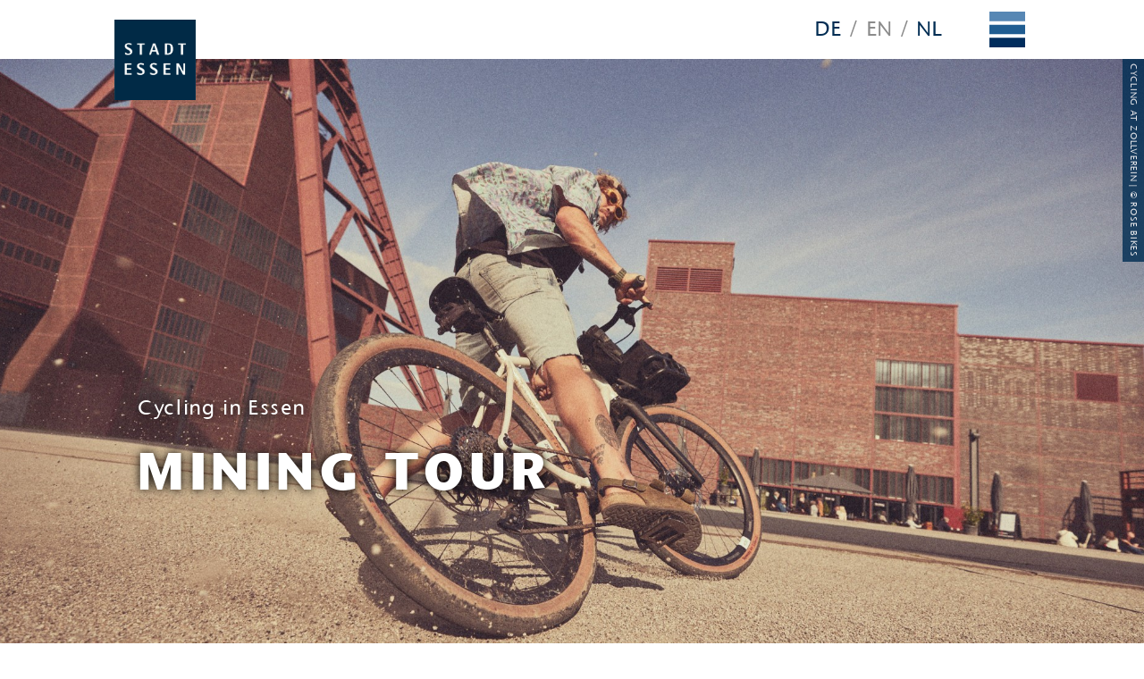

--- FILE ---
content_type: text/html
request_url: https://www.visitessen.de/essentourismus_tourismusinformation/radfahreninessen/zechentour.en.html
body_size: 201817
content:


 











	<!DOCTYPE html PUBLIC "-//W3C//DTD XHTML 1.0 Strict//EN" "http://www.w3.org/TR/xhtml1/DTD/xhtml1-strict.dtd">
	<html xmlns="http://www.w3.org/1999/xhtml" lang="EN" class=""> 
		<head>
	<meta http-equiv="Content-type" content="text/html; charset=utf-8" />
	<meta http-equiv="X-UA-Compatible" content="IE=edge"/>
	<meta http-equiv="Expires" content="0" />
	<meta http-equiv="Pragma" content="no-cache" />
	<meta http-equiv="Cache-control" content="no-cache" />
	<meta http-equiv="content-language" content="de" />
	<meta name="robots" content="index,follow" />
		<meta http-equiv="Last-Modified" content="22/05/2025 16:07">
		<meta name="meta-search-customDate" content="22/05/2025 16:07" />
		<meta name="Last-Modified-ISO" content="2025-05-22T16:07:31.365Z" />
	<meta name="google-site-verification" content="PEn48YBS5vaTjqg_dCmxor7M_cJdEm_w8fkxS0Hnqvg" />
    <meta charset="utf-8">
    <meta name="viewport" content="width=device-width, initial-scale=1, shrink-to-fit=no">
<meta name="breadcrumb_json" content="[{&quot;title&quot;:&quot;essen-tourismus.de&quot;,&quot;url&quot;:&quot;https://www.essen-tourismus.de&quot;},{&quot;title&quot;:&quot;Experience Essen&quot;,&quot;url&quot;:&quot;https://www.visitessen.de/essentourismus_tourismusinformation/startseitetourismus_2.en.html&quot;},{&quot;title&quot;:&quot;Cycling in Essen&quot;,&quot;url&quot;:&quot;https://www.visitessen.de/essentourismus_tourismusinformation/radfahreninessen/radfahren_in_essen.en.html&quot;}]" />  
		<title>Visit Essen -  Mining tour</title>
			<meta property="og:title" content="Mining tour" />
			<meta property="og:description" content="Cycling in Essen" />
			<meta property="og:image" content="https://media.essen.de/media/emg_1/essen_tourismus/bilder_neu_1/tourismus_4/radfahren_1/zechentour/Zeche_Zollverein_c_Carlos_Fernandez_Rose_Bikes.jpeg" />
		<meta property="og:type" content="website" />	
			<link href="https://media.essen.de/media/emg_1/essen_tourismus/visit_essen_technik/visit_essen_css/css_wrapper_basic.css" rel="stylesheet" type="text/css" />
		    <script src="https://media.essen.de/media/emg_1/essen_tourismus/visit_essen_technik/visit_essen_javascript/javascript_wrapper.js" type="text/javascript"></script>
		<script src="https://media.essen.de/media/emg_1/essen_tourismus/visit_essen_technik/visit_essen_javascript/javascript_wrapper~1.js" type="text/javascript"></script>
		<link rel="stylesheet" type="text/css" href="https://media.essen.de/media/global/module/webforms_1/css_11/webforms-min.css" />
	<script type="text/javascript" src="https://media.essen.de/media/global/module/webforms_1/javascript_minified/json2-min.js"></script>
	<script type="text/javascript" src="https://media.essen.de/media/global/module/webforms_1/javascript_minified/jqueryautocomplete-min.js"></script>
	<script type="text/javascript" src="https://media.essen.de/media/global/module/webforms_1/javascript_minified/jquery-format-13-min.js"></script>
	<script type="text/javascript" src="https://media.essen.de/media/global/module/webforms_1/javascript_minified/jquery_ui_widget_js-min.js"></script>
	<script type="text/javascript" src="https://media.essen.de/media/global/module/webforms_1/javascript_minified/load-imageallmin.js"></script>
	<script type="text/javascript" src="https://media.essen.de/media/global/module/webforms_1/javascript_minified/canvas-to-blobmin.js"></script>
	<script type="text/javascript" src="https://media.essen.de/media/global/module/webforms_1/javascript_minified/jquery_xdr_transport_js-min.js"></script>
	<script type="text/javascript" src="https://media.essen.de/media/global/module/webforms_1/javascript_minified/jquery_iframe_transport-min.js"></script>
	<script type="text/javascript" src="https://media.essen.de/media/global/module/webforms_1/javascript_minified/jquery_fileupload_9_11_2-min.js"></script>
	<script type="text/javascript" src="https://media.essen.de/media/global/module/webforms_1/javascript_minified/jquery_fileupload_process_9_11_2-min.js"></script>
	<script type="text/javascript" src="https://media.essen.de/media/global/module/webforms_1/javascript_minified/jquery_fileupload_image_9_11_2-min.js"></script>
	<script type="text/javascript" src="https://media.essen.de/media/global/layout_2/javascript_2/jquery_blockui/jqueryblockUI.js"></script>
	<script type="text/javascript" src="https://media.essen.de/media/global/module/webforms_1/javascript_15/jquery-webforms-1_8.js"></script>
		<link rel="shortcut icon" type="image/ico" href="https://media.essen.de/media/wwwessende/technik/images_25/essen_favicon_dunkel.ico" />
</head>
		<body>
    		<link rel="stylesheet" href="https://cdn.consentmanager.mgr.consensu.org/delivery/cmp.min.css" />
			<script>if(!"gdprAppliesGlobally" in window){window.gdprAppliesGlobally=true}if(!("cmp_id" in window)||window.cmp_id<1){window.cmp_id=0}if(!("cmp_cdid" in window)){window.cmp_cdid="4f5cc1060d77"}if(!("cmp_params" in window)){window.cmp_params=""}if(!("cmp_host" in window)){window.cmp_host="c.delivery.consentmanager.net"}if(!("cmp_cdn" in window)){window.cmp_cdn="cdn.consentmanager.net"}if(!("cmp_proto" in window)){window.cmp_proto="https:"}if(!("cmp_codesrc" in window)){window.cmp_codesrc="1"}window.cmp_getsupportedLangs=function(){var b=["DE","EN","FR","IT","NO","DA","FI","ES","PT","RO","BG","ET","EL","GA","HR","LV","LT","MT","NL","PL","SV","SK","SL","CS","HU","RU","SR","ZH","TR","UK","AR","BS"];if("cmp_customlanguages" in window){for(var a=0;a<window.cmp_customlanguages.length;a++){b.push(window.cmp_customlanguages[a].l.toUpperCase())}}return b};window.cmp_getRTLLangs=function(){var a=["AR"];if("cmp_customlanguages" in window){for(var b=0;b<window.cmp_customlanguages.length;b++){if("r" in window.cmp_customlanguages[b]&&window.cmp_customlanguages[b].r){a.push(window.cmp_customlanguages[b].l)}}}return a};window.cmp_getlang=function(j){if(typeof(j)!="boolean"){j=true}if(j&&typeof(cmp_getlang.usedlang)=="string"&&cmp_getlang.usedlang!==""){return cmp_getlang.usedlang}var g=window.cmp_getsupportedLangs();var c=[];var f=location.hash;var e=location.search;var a="languages" in navigator?navigator.languages:[];if(f.indexOf("cmplang=")!=-1){c.push(f.substr(f.indexOf("cmplang=")+8,2).toUpperCase())}else{if(e.indexOf("cmplang=")!=-1){c.push(e.substr(e.indexOf("cmplang=")+8,2).toUpperCase())}else{if("cmp_setlang" in window&&window.cmp_setlang!=""){c.push(window.cmp_setlang.toUpperCase())}else{if(a.length>0){for(var d=0;d<a.length;d++){c.push(a[d])}}}}}if("language" in navigator){c.push(navigator.language)}if("userLanguage" in navigator){c.push(navigator.userLanguage)}var h="";for(var d=0;d<c.length;d++){var b=c[d].toUpperCase();if(g.indexOf(b)!=-1){h=b;break}if(b.indexOf("-")!=-1){b=b.substr(0,2)}if(g.indexOf(b)!=-1){h=b;break}}if(h==""&&typeof(cmp_getlang.defaultlang)=="string"&&cmp_getlang.defaultlang!==""){return cmp_getlang.defaultlang}else{if(h==""){h="EN"}}h=h.toUpperCase();return h};(function(){var u=document;var v=u.getElementsByTagName;var h=window;var o="";var b="_en";if("cmp_getlang" in h){o=h.cmp_getlang().toLowerCase();if("cmp_customlanguages" in h){for(var q=0;q<h.cmp_customlanguages.length;q++){if(h.cmp_customlanguages[q].l.toUpperCase()==o.toUpperCase()){o="en";break}}}b="_"+o}function x(i,e){var w="";i+="=";var s=i.length;var d=location;if(d.hash.indexOf(i)!=-1){w=d.hash.substr(d.hash.indexOf(i)+s,9999)}else{if(d.search.indexOf(i)!=-1){w=d.search.substr(d.search.indexOf(i)+s,9999)}else{return e}}if(w.indexOf("&")!=-1){w=w.substr(0,w.indexOf("&"))}return w}var k=("cmp_proto" in h)?h.cmp_proto:"https:";if(k!="http:"&&k!="https:"){k="https:"}var g=("cmp_ref" in h)?h.cmp_ref:location.href;var j=u.createElement("script");j.setAttribute("data-cmp-ab","1");var c=x("cmpdesign","cmp_design" in h?h.cmp_design:"");var f=x("cmpregulationkey","cmp_regulationkey" in h?h.cmp_regulationkey:"");var r=x("cmpgppkey","cmp_gppkey" in h?h.cmp_gppkey:"");var n=x("cmpatt","cmp_att" in h?h.cmp_att:"");j.src=k+"//"+h.cmp_host+"/delivery/cmp.php?"+("cmp_id" in h&&h.cmp_id>0?"id="+h.cmp_id:"")+("cmp_cdid" in h?"&cdid="+h.cmp_cdid:"")+"&h="+encodeURIComponent(g)+(c!=""?"&cmpdesign="+encodeURIComponent(c):"")+(f!=""?"&cmpregulationkey="+encodeURIComponent(f):"")+(r!=""?"&cmpgppkey="+encodeURIComponent(r):"")+(n!=""?"&cmpatt="+encodeURIComponent(n):"")+("cmp_params" in h?"&"+h.cmp_params:"")+(u.cookie.length>0?"&__cmpfcc=1":"")+"&l="+o.toLowerCase()+"&o="+(new Date()).getTime();j.type="text/javascript";j.async=true;if(u.currentScript&&u.currentScript.parentElement){u.currentScript.parentElement.appendChild(j)}else{if(u.body){u.body.appendChild(j)}else{var t=v("body");if(t.length==0){t=v("div")}if(t.length==0){t=v("span")}if(t.length==0){t=v("ins")}if(t.length==0){t=v("script")}if(t.length==0){t=v("head")}if(t.length>0){t[0].appendChild(j)}}}var m="js";var p=x("cmpdebugunminimized","cmpdebugunminimized" in h?h.cmpdebugunminimized:0)>0?"":".min";var a=x("cmpdebugcoverage","cmp_debugcoverage" in h?h.cmp_debugcoverage:"");if(a=="1"){m="instrumented";p=""}var j=u.createElement("script");j.src=k+"//"+h.cmp_cdn+"/delivery/"+m+"/cmp"+b+p+".js";j.type="text/javascript";j.setAttribute("data-cmp-ab","1");j.async=true;if(u.currentScript&&u.currentScript.parentElement){u.currentScript.parentElement.appendChild(j)}else{if(u.body){u.body.appendChild(j)}else{var t=v("body");if(t.length==0){t=v("div")}if(t.length==0){t=v("span")}if(t.length==0){t=v("ins")}if(t.length==0){t=v("script")}if(t.length==0){t=v("head")}if(t.length>0){t[0].appendChild(j)}}}})();window.cmp_addFrame=function(b){if(!window.frames[b]){if(document.body){var a=document.createElement("iframe");a.style.cssText="display:none";if("cmp_cdn" in window&&"cmp_ultrablocking" in window&&window.cmp_ultrablocking>0){a.src="//"+window.cmp_cdn+"/delivery/empty.html"}a.name=b;a.setAttribute("title","Intentionally hidden, please ignore");a.setAttribute("role","none");a.setAttribute("tabindex","-1");document.body.appendChild(a)}else{window.setTimeout(window.cmp_addFrame,10,b)}}};window.cmp_rc=function(h){var b=document.cookie;var f="";var d=0;while(b!=""&&d<100){d++;while(b.substr(0,1)==" "){b=b.substr(1,b.length)}var g=b.substring(0,b.indexOf("="));if(b.indexOf(";")!=-1){var c=b.substring(b.indexOf("=")+1,b.indexOf(";"))}else{var c=b.substr(b.indexOf("=")+1,b.length)}if(h==g){f=c}var e=b.indexOf(";")+1;if(e==0){e=b.length}b=b.substring(e,b.length)}return(f)};window.cmp_stub=function(){var a=arguments;__cmp.a=__cmp.a||[];if(!a.length){return __cmp.a}else{if(a[0]==="ping"){if(a[1]===2){a[2]({gdprApplies:gdprAppliesGlobally,cmpLoaded:false,cmpStatus:"stub",displayStatus:"hidden",apiVersion:"2.2",cmpId:31},true)}else{a[2](false,true)}}else{if(a[0]==="getUSPData"){a[2]({version:1,uspString:window.cmp_rc("")},true)}else{if(a[0]==="getTCData"){__cmp.a.push([].slice.apply(a))}else{if(a[0]==="addEventListener"||a[0]==="removeEventListener"){__cmp.a.push([].slice.apply(a))}else{if(a.length==4&&a[3]===false){a[2]({},false)}else{__cmp.a.push([].slice.apply(a))}}}}}}};window.cmp_gpp_ping=function(){return{gppVersion:"1.0",cmpStatus:"stub",cmpDisplayStatus:"hidden",supportedAPIs:["tcfca","usnat","usca","usva","usco","usut","usct"],cmpId:31}};window.cmp_gppstub=function(){var a=arguments;__gpp.q=__gpp.q||[];if(!a.length){return __gpp.q}var g=a[0];var f=a.length>1?a[1]:null;var e=a.length>2?a[2]:null;if(g==="ping"){return window.cmp_gpp_ping()}else{if(g==="addEventListener"){__gpp.e=__gpp.e||[];if(!("lastId" in __gpp)){__gpp.lastId=0}__gpp.lastId++;var c=__gpp.lastId;__gpp.e.push({id:c,callback:f});return{eventName:"listenerRegistered",listenerId:c,data:true,pingData:window.cmp_gpp_ping()}}else{if(g==="removeEventListener"){var h=false;__gpp.e=__gpp.e||[];for(var d=0;d<__gpp.e.length;d++){if(__gpp.e[d].id==e){__gpp.e[d].splice(d,1);h=true;break}}return{eventName:"listenerRemoved",listenerId:e,data:h,pingData:window.cmp_gpp_ping()}}else{if(g==="getGPPData"){return{sectionId:3,gppVersion:1,sectionList:[],applicableSections:[0],gppString:"",pingData:window.cmp_gpp_ping()}}else{if(g==="hasSection"||g==="getSection"||g==="getField"){return null}else{__gpp.q.push([].slice.apply(a))}}}}}};window.cmp_msghandler=function(d){var a=typeof d.data==="string";try{var c=a?JSON.parse(d.data):d.data}catch(f){var c=null}if(typeof(c)==="object"&&c!==null&&"__cmpCall" in c){var b=c.__cmpCall;window.__cmp(b.command,b.parameter,function(h,g){var e={__cmpReturn:{returnValue:h,success:g,callId:b.callId}};d.source.postMessage(a?JSON.stringify(e):e,"*")})}if(typeof(c)==="object"&&c!==null&&"__uspapiCall" in c){var b=c.__uspapiCall;window.__uspapi(b.command,b.version,function(h,g){var e={__uspapiReturn:{returnValue:h,success:g,callId:b.callId}};d.source.postMessage(a?JSON.stringify(e):e,"*")})}if(typeof(c)==="object"&&c!==null&&"__tcfapiCall" in c){var b=c.__tcfapiCall;window.__tcfapi(b.command,b.version,function(h,g){var e={__tcfapiReturn:{returnValue:h,success:g,callId:b.callId}};d.source.postMessage(a?JSON.stringify(e):e,"*")},b.parameter)}if(typeof(c)==="object"&&c!==null&&"__gppCall" in c){var b=c.__gppCall;window.__gpp(b.command,function(h,g){var e={__gppReturn:{returnValue:h,success:g,callId:b.callId}};d.source.postMessage(a?JSON.stringify(e):e,"*")},"parameter" in b?b.parameter:null,"version" in b?b.version:1)}};window.cmp_setStub=function(a){if(!(a in window)||(typeof(window[a])!=="function"&&typeof(window[a])!=="object"&&(typeof(window[a])==="undefined"||window[a]!==null))){window[a]=window.cmp_stub;window[a].msgHandler=window.cmp_msghandler;window.addEventListener("message",window.cmp_msghandler,false)}};window.cmp_setGppStub=function(a){if(!(a in window)||(typeof(window[a])!=="function"&&typeof(window[a])!=="object"&&(typeof(window[a])==="undefined"||window[a]!==null))){window[a]=window.cmp_gppstub;window[a].msgHandler=window.cmp_msghandler;window.addEventListener("message",window.cmp_msghandler,false)}};window.cmp_addFrame("__cmpLocator");if(!("cmp_disableusp" in window)||!window.cmp_disableusp){window.cmp_addFrame("__uspapiLocator")}if(!("cmp_disabletcf" in window)||!window.cmp_disabletcf){window.cmp_addFrame("__tcfapiLocator")}if(!("cmp_disablegpp" in window)||!window.cmp_disablegpp){window.cmp_addFrame("__gppLocator")}window.cmp_setStub("__cmp");if(!("cmp_disabletcf" in window)||!window.cmp_disabletcf){window.cmp_setStub("__tcfapi")}if(!("cmp_disableusp" in window)||!window.cmp_disableusp){window.cmp_setStub("__uspapi")}if(!("cmp_disablegpp" in window)||!window.cmp_disablegpp){window.cmp_setGppStub("__gpp")};</script>
<!--googleoff:all-->
<header class="container-fluid">
        <div>
            <div>
                <nav id="emg-main-nav" class="">
                    <div class="align-items-center">
	                    <div id="logo">
	                        <a href="https://www.essen.de" titel="Link auf die Seite der Stadtverwaltung Essen">
	                            <img src="https://media.essen.de/media/essen2010/layout_3/images_3/2010_head_logoessen.jpg" alt="Marquette Stadt Essen">
	                        </a>
	                    </div>
	                    <div id="" class="meta-nav">    
									<span class="link language">
											<a class="bolder" href="zechentour.de.html">
											DE</a>
									</span>
								<span>/</span>
									<span class="link language">EN</span>
								<span>/</span>
									<span class="link language ">
											<a class="bolder test1" href="zechentour.nl.html">
											NL</a>
									</span>
						<button class="btn btn-link btn-navigation collapsed" type="button" data-toggle="collapse" data-target="#emg-nav" aria-controls="bd-docs-nav" aria-expanded="false" aria-label="Toggle Menü">
								 <svg class="icon closeMenue out"><use href="#mClose" xlink:href="#mClose"></use></svg>
								 <svg class="icon closeMenue hover"><use href="#mMouseoverClose" xlink:href="#mMouseoverClose"></use></svg>
								 <svg class="icon openMenue out"><use href="#mOpen" xlink:href="#mOpen"></use></svg>
								 <svg class="icon openMenue hover"><use href="#mMouseoverOpen" xlink:href="#mMouseoverOpen"></use></svg>
							</button>		
	                    </div>
                </nav>
            </div>
        </div>
        <nav class="bd-links collapse" id="emg-nav" style="">
			<ul class="step-1">
					<li class="">
						<a href="../../startseite_14/Startseite.en.html" title="Home">
							Home
						</a>
				</li>
					<li class="dropdown">
						<a href="https://pages.visitessen.de/en/visitessen/streaming/search/Event/mode:next_months,3/sort:chronological" title="Events" data-toggle="dropdown" data-display="static">
							Events
						</a>
						<ul class="dropdown-menu step-2">
							<li class="backNav"><a href="#">zurück <svg class="icon"><use href="#Pfeil2" xlink:href="#Pfeil2"></use></svg></a></li>
						<a href="https://pages.visitessen.de/en/visitessen/streaming/search/Event/mode:next_months,3/sort:chronological" title="Events">
							Events
						</a>
						<li class="">
							<a href="../../essentourismus_veranstaltungen/essen__weihnachten_/startseite.en.html" title="Christmas Market Essen" class="dropdown-item">
								Christmas Market Essen
							</a>
				</li>
						<li class="">
							<a href="../../essentourismus_veranstaltungen/essener_sportgala/essen_supporter_1.en.html" title="Essener Sportgala" class="dropdown-item">
								Essener Sportgala
							</a>
				</li>
						<li class="">
							<a href="../../essentourismus_veranstaltungen/essen_light_festival/essen_light_festival.en.html" title="Essen Light Festival" class="dropdown-item">
								Essen Light Festival
							</a>
				</li></ul><!--0:0--></li>
					<li class="dropdown">
						<a href="../startseitetourismus_2.en.html" title="Experience Essen" data-toggle="dropdown" data-display="static">
							Experience Essen
						</a>
						<ul class="dropdown-menu step-2">
						<a href="../startseitetourismus_2.en.html" title="Experience Essen">
							Experience Essen
						</a>
						<li class="">
							<a href="../city_portrait/das_ist_essen.en.html" title="City Portrait" class="dropdown-item">
								City Portrait
							</a>
				</li>
						<li class="">
							<a href="../essen_1887___eine_mixed_reality_zeitreise/essen_1887.en.html" title="Essen 1887 - A mixed reality journey through time" class="dropdown-item">
								Essen 1887 - A mixed reality journey through time
							</a>
				</li>
						<li class="">
							<a href="../aufwind_vr/aufwind_vr.en.html" title="Aufwind VR" class="dropdown-item">
								Aufwind VR
							</a>
				</li>
						<li class="">
							<a href="https://pages.visitessen.de/en/visitessen/streaming_poi/search/POI" title="Sights" class="dropdown-item">
								Sights
							</a>
				</li>
						<li class="">
							<a href="radfahren_in_essen.en.html" title="Cycling in Essen" class="dropdown-item">
								Cycling in Essen
							</a>
				</li>
						<li class="">
							<a href="../wandern_in_essen/wandern_in_essen.en.html" title="Hiking in Essen" class="dropdown-item">
								Hiking in Essen
							</a>
				</li>
						<li class="">
							<a href="../shopping_4/shopping.en.html" title="Shopping" class="dropdown-item">
								Shopping
							</a>
				</li></li></li>
						<li class="">
							<a href="../thementouren_und_stadtrundgaenge/thementouren_und_stadtrundgaenge.en.html" title="City Tours | Theme Tours" class="dropdown-item">
								City Tours | Theme Tours
							</a>
				</li>
						<li class="">
							<a href="../location_and_traffic_connection/anreise_und_verkehr.en.html" title="Location and traffic connection" class="dropdown-item">
								Location and traffic connection
							</a>
				</li></ul><!--0:0--></li>
					<li class="dropdown">
						<a href="../../essentourismus_convention/startseite.en.html" title="Convention" data-toggle="dropdown" data-display="static">
							Convention
						</a>
						<ul class="dropdown-menu step-2">
							<li class="backNav"><a href="#">zurück <svg class="icon"><use href="#Pfeil2" xlink:href="#Pfeil2"></use></svg></a></li>
						<a href="../../essentourismus_convention/startseite.en.html" title="Convention">
							Convention
						</a>
						<li class="">
							<a href="../../essentourismus_convention/kongresscenter/convention_bureau_essen.en.html" title="CONVENTION BUREAU ESSEN" class="dropdown-item">
								CONVENTION BUREAU ESSEN
							</a>
				</li>
						<li class="">
							<a href="https://cloud.3dvista.com/hosting/7140963/57/index.htm" title="Digital Site Inspections" class="dropdown-item">
								Digital Site Inspections
							</a>
				</li>
						<li class="">
							<a href="../../essentourismus_convention/location_uebersicht_1/uebersicht.en.html" title="Conference Hotels & Locations" class="dropdown-item">
								Conference Hotels & Locations
							</a>
				</li>
						<li class="">
							<a href="../../essentourismus_convention/standort_essen_1/convention_standort.en.html" title="Location" class="dropdown-item">
								Location
							</a>
				</li>
						<li class="">
							<a href="../../essentourismus_convention/city_of_teamevents/convention_city_of_teamevents.en.html" title="City of Teamevents" class="dropdown-item">
								City of Teamevents
							</a>
				</li>
						<li class="">
							<a href="https://www.wissenschaftsstadt-essen.de/en/" title="Business and science location Essen" class="dropdown-item">
								Business and science location Essen
							</a>
				</li>
						<li class="">
							<a href="../../essentourismus_convention/green_meeting/green_meeting.en.html" title="Green Meeting " class="dropdown-item">
								Green Meeting 
							</a>
				</li>
						<li class="">
							<a href="../../essentourismus_convention/souvenirs_2/souvenir_uebersicht.en.html" title="Souvenirs" class="dropdown-item">
								Souvenirs
							</a>
				</li>
						<li class="">
							<a href="https://www.messe-essen.de/essen-fairground/trade-fairs-conferences-events/" title="Trade fairs & conferences" class="dropdown-item">
								Trade fairs & conferences
							</a>
				</li>
						<li class="">
							<a href="https://www.visitessen.de/essentourismus_service/broschueren_und_flyer/downloads.en.html?tag=1422938&" title="Downloads" class="dropdown-item">
								Downloads
							</a>
				</li>
						<li class="">
							<a href="../../essentourismus_convention/anreise_1/convention_anreise.en.html" title="Arrivial" class="dropdown-item">
								Arrivial
							</a>
				</li></ul><!--0:0--></li>
				<form method="get" action="../../essentourismussuche.en.html">
					<div class="emg-search-field emg-field-diagonal-border-light">
                        <div class="emg-field-diagonal-dark">
                        	<svg class="icon"><use href="#Lupe-01" xlink:href="#Lupe-01"></use></svg><input type="text" name="query" id="SearchExpression" value="Suche" onfocus="if(this.value=='Suche') this.value='';" />
                    	</div>
                    </div>
				</form>
			</ul>
		</nav>
        <div class="row">
		                <div id="emg-header-image-container" class="emg-mainpage-headerimage">		
				            	<div class="emg-header-lg">
<figure class="0700_3zu4_hoch responsive eagerLoading d-block d-md-none copyrightTopRightDown" data-media="https://media.essen.de/media/emg_1/essen_tourismus/bilder_neu_1/tourismus_4/radfahren_1/zechentour/Zeche_Zollverein_c_Carlos_Fernandez_Rose_Bikes_0700_3zu4_hoch.jpg" alt="Cycling at Zollverein" title="Cycling at Zollverein" > <noscript> <img src="https://media.essen.de/media/emg_1/essen_tourismus/bilder_neu_1/tourismus_4/radfahren_1/zechentour/Zeche_Zollverein_c_Carlos_Fernandez_Rose_Bikes_0700_3zu4_hoch.jpg" class="d-block d-md-none copyrightTopRightDown" alt="Cycling at Zollverein" title="Cycling at Zollverein" width="525" height="700" /> </noscript> <figcaption class="titleOverlay">Cycling at Zollverein | &copy; Rose Bikes</figcaption> </figure>
<figure class="1920_1zu2 responsive eagerLoading d-none d-md-block copyrightTopRightDown" data-media="https://media.essen.de/media/emg_1/essen_tourismus/bilder_neu_1/tourismus_4/radfahren_1/zechentour/Zeche_Zollverein_c_Carlos_Fernandez_Rose_Bikes_1920_1zu2.jpg" alt="Cycling at Zollverein" title="Cycling at Zollverein" > <noscript> <img src="https://media.essen.de/media/emg_1/essen_tourismus/bilder_neu_1/tourismus_4/radfahren_1/zechentour/Zeche_Zollverein_c_Carlos_Fernandez_Rose_Bikes_1920_1zu2.jpg" class="d-none d-md-block copyrightTopRightDown" alt="Cycling at Zollverein" title="Cycling at Zollverein" width="1920" height="960" /> </noscript> <figcaption class="titleOverlay">Cycling at Zollverein | &copy; Rose Bikes</figcaption> </figure>
				                </div>
								<div class="emg-caption emg-default  ">
				                    	<div class="emg-header-description">Cycling in Essen</div>
					                    <h1>Mining tour</h1>
				                </div>
			         	</div>
            </div>
        </div>
    </header> 
<!--googleon:all-->  
			<main id="visitessen">
       	    	<div class=" emg-container-text-center">
			        
        		</div>
        		<div class="container-fluid " data-search-mindbreeze="index">
        			<div class=" emg-column">
            			<div class="row">
                				<div class="content col-sm-8 col-md-7 col-lg-7 col-xl-8 offset-md-1 offset-lg-2  order-2 order-sm-2">
       	    				



<div class="bspace fliesstext " > <span class="h4" >Tour guide</span> <h2 class="detail" >Mining tour</h2> <div class="text"> <div class="fliesstext "><p>They stand for coal and steel, industrialisation and an increase in prosperity and make the Ruhr area unique: the numerous mines and pits. This tour covers over 38 kilometres from shaft to shaft. And not just on Essen soil but it also goes into the neighbouring areas of Bochum-Wattenscheid and Gelsenkirchen.</p></div> </div> </div>
       	    				</div>
							<div class="context-offset-right col-sm-4 col-md-4 col-lg-3 col-xl-2 order-1 order-sm-2">
								<div class="context-container">
										<div class="context-content">
											


	


	<div class="linklist 	 bspace"   >


	
	
		<ul>
			
				
				
						<li  class="mediumLink"><span class="LinkMedium"> <svg class="icon"><use href="#Downloads" xlink:href="#Downloads"></svg> <a href="https://media.essen.de/media/emg_1/dokumente_18/radfahren_3/Zechentour.gpx" class="mediumLink" target='_blank'> GPX file for navigation devices (gpx, 53 <acronym title="kiloBytes" xml:lang="de" lang="de">kB</acronym>) </a> </span></li>
					
			
		</ul>
	
</div>
										</div>
								</div>
							</div>
						</div>
       	    		</div>
       	    	</div> 
       	    	<div id="emg-content-full" class="emg-container-text-center">
       	    		



 












	
		<div class=" text-center my-3">
			<span class="h4">Fotogallery</span>
    		<h2>Mining tour</h2>
		</div>
	
	<div class="bspace">
	    <div class="">
	        <div id="slickCenter_carousel-multiDataSlider1757773" class="emg-slick-slider  slickCenter_carousel-multiDataSlider1757773" data-ride="">
					
	            		
		            		
								
							
						    
						    <div class="borderd-item">
								<div class="emg-borderd-slide">
									
							
									



<a class="fancybox" rel="lightbox-1757773" href="https://media.essen.de/media/emg_1/essen_tourismus/bilder_neu_1/tourismus_4/radfahren_1/zechentour/2019_04_Eingang_Diana_Blinkert-EMG_gef_speziell_0900_0700_sv.jpg" data-caption="UNESCO World Heritage Zollverein | &copy; Diana Blinkert/EMG" title="UNESCO World Heritage Zollverein | &copy; Diana Blinkert/EMG"> <figure class="1024_16zu9 responsive eagerLoading img-fluid" data-media="https://media.essen.de/media/emg_1/essen_tourismus/bilder_neu_1/tourismus_4/radfahren_1/zechentour/2019_04_Eingang_Diana_Blinkert-EMG_gef_1024_16zu9.jpg" alt="UNESCO World Heritage Zollverein" title="UNESCO World Heritage Zollverein" > <noscript> <img src="https://media.essen.de/media/emg_1/essen_tourismus/bilder_neu_1/tourismus_4/radfahren_1/zechentour/2019_04_Eingang_Diana_Blinkert-EMG_gef_1024_16zu9.jpg" class="img-fluid" alt="UNESCO World Heritage Zollverein" title="UNESCO World Heritage Zollverein" width="1024" height="576" /> </noscript> <figcaption class="titleOverlay">UNESCO World Heritage Zollverein | &copy; Diana Blinkert/EMG</figcaption> </figure> </a>
						    
								
							    </div>
							</div>
							
						
		            		
								
							
						    
						    <div class="borderd-item">
								<div class="emg-borderd-slide">
									
							
									



<a class="fancybox" rel="lightbox-1757773" href="https://media.essen.de/media/emg_1/essen_tourismus/bilder_neu_1/tourismus_4/radfahren_1/zechentour/2019_04_Kokerei_Diana_Blinkert-EMG_gef_speziell_0900_0700_sv.jpg" data-caption="Zollverein Coking Plant | &copy; Diana Blinkert/EMG" title="Zollverein Coking Plant | &copy; Diana Blinkert/EMG"> <figure class="1024_16zu9 responsive eagerLoading img-fluid" data-media="https://media.essen.de/media/emg_1/essen_tourismus/bilder_neu_1/tourismus_4/radfahren_1/zechentour/2019_04_Kokerei_Diana_Blinkert-EMG_gef_1024_16zu9.jpg" alt="Zollverein Coking Plant" title="Zollverein Coking Plant" > <noscript> <img src="https://media.essen.de/media/emg_1/essen_tourismus/bilder_neu_1/tourismus_4/radfahren_1/zechentour/2019_04_Kokerei_Diana_Blinkert-EMG_gef_1024_16zu9.jpg" class="img-fluid" alt="Zollverein Coking Plant" title="Zollverein Coking Plant" width="1024" height="576" /> </noscript> <figcaption class="titleOverlay">Zollverein Coking Plant | &copy; Diana Blinkert/EMG</figcaption> </figure> </a>
						    
								
							    </div>
							</div>
							
						
		            		
								
							
						    
						    <div class="borderd-item">
								<div class="emg-borderd-slide">
									
							
									



<a class="fancybox" rel="lightbox-1757773" href="https://media.essen.de/media/emg_1/essen_tourismus/bilder_neu_1/tourismus_4/radfahren_1/zechentour/2019_08_DistelAusblickSchurenbachhalde_Diana_Blinkert-EMG_gef_speziell_0900_0700_sv.jpg" data-caption="View from the Schurenbachhalde | &copy; Diana Blinkert/EMG" title="View from the Schurenbachhalde | &copy; Diana Blinkert/EMG"> <figure class="1024_16zu9 responsive eagerLoading img-fluid" data-media="https://media.essen.de/media/emg_1/essen_tourismus/bilder_neu_1/tourismus_4/radfahren_1/zechentour/2019_08_DistelAusblickSchurenbachhalde_Diana_Blinkert-EMG_gef_1024_16zu9.jpg" alt="View from the Schurenbachhalde" title="View from the Schurenbachhalde" > <noscript> <img src="https://media.essen.de/media/emg_1/essen_tourismus/bilder_neu_1/tourismus_4/radfahren_1/zechentour/2019_08_DistelAusblickSchurenbachhalde_Diana_Blinkert-EMG_gef_1024_16zu9.jpg" class="img-fluid" alt="View from the Schurenbachhalde" title="View from the Schurenbachhalde" width="1024" height="576" /> </noscript> <figcaption class="titleOverlay">View from the Schurenbachhalde | &copy; Diana Blinkert/EMG</figcaption> </figure> </a>
						    
								
							    </div>
							</div>
							
						
		            		
								
							
						    
						    <div class="borderd-item">
								<div class="emg-borderd-slide">
									
							
									



<a class="fancybox" rel="lightbox-1757773" href="https://media.essen.de/media/emg_1/essen_tourismus/bilder_neu_1/tourismus_4/radfahren_1/zechentour/2019_10_Krupppark_Diana_Blinkert-EMG_gef_speziell_0900_0700_sv.jpg" data-caption="Krupp Park | &copy; Diana Blinkert/EMG" title="Krupp Park | &copy; Diana Blinkert/EMG"> <figure class="1024_16zu9 responsive eagerLoading img-fluid" data-media="https://media.essen.de/media/emg_1/essen_tourismus/bilder_neu_1/tourismus_4/radfahren_1/zechentour/2019_10_Krupppark_Diana_Blinkert-EMG_gef_1024_16zu9.jpg" alt="Krupp Park" title="Krupp Park" > <noscript> <img src="https://media.essen.de/media/emg_1/essen_tourismus/bilder_neu_1/tourismus_4/radfahren_1/zechentour/2019_10_Krupppark_Diana_Blinkert-EMG_gef_1024_16zu9.jpg" class="img-fluid" alt="Krupp Park" title="Krupp Park" width="1024" height="576" /> </noscript> <figcaption class="titleOverlay">Krupp Park | &copy; Diana Blinkert/EMG</figcaption> </figure> </a>
						    
								
							    </div>
							</div>
							
						
		            		
								
							
						    
						    <div class="borderd-item">
								<div class="emg-borderd-slide">
									
							
									



<a class="fancybox" rel="lightbox-1757773" href="https://media.essen.de/media/emg_1/essen_tourismus/bilder_neu_1/tourismus_4/radfahren_1/zechentour/2019_BrueckerotKanal_Diana_Blinkert-EMG_gef_speziell_0900_0700_sv.jpg" data-caption="Bridge over the Rhine-Herne Canal | &copy; Diana Blinkert/EMG" title="Bridge over the Rhine-Herne Canal | &copy; Diana Blinkert/EMG"> <figure class="1024_16zu9 responsive eagerLoading img-fluid" data-media="https://media.essen.de/media/emg_1/essen_tourismus/bilder_neu_1/tourismus_4/radfahren_1/zechentour/2019_BrueckerotKanal_Diana_Blinkert-EMG_gef_1024_16zu9.jpg" alt="Bridge over the Rhine-Herne Canal" title="Bridge over the Rhine-Herne Canal" > <noscript> <img src="https://media.essen.de/media/emg_1/essen_tourismus/bilder_neu_1/tourismus_4/radfahren_1/zechentour/2019_BrueckerotKanal_Diana_Blinkert-EMG_gef_1024_16zu9.jpg" class="img-fluid" alt="Bridge over the Rhine-Herne Canal" title="Bridge over the Rhine-Herne Canal" width="1024" height="576" /> </noscript> <figcaption class="titleOverlay">Bridge over the Rhine-Herne Canal | &copy; Diana Blinkert/EMG</figcaption> </figure> </a>
						    
								
							    </div>
							</div>
							
						
		                      
	        </div>
	    </div>
	</div>
	
	<script>
	$(document).ready(function() { 
		$('#slickCenter_carousel-multiDataSlider1757773').slick({
		  centerMode: true,
		  centerPadding: '23%',  
		  slidesToShow: 1,
		  arrows: false,
		  autoplay:true,
		  autoplaySpeed:3000,
		  speed: 500,
		  dots: true,
		  responsive: [
		    {
		      breakpoint: 768,
		      settings: {
		        arrows: false,
		        centerMode: true,
		        centerPadding: '0px',
		        slidesToShow: 1
		      }
		    },
		    {
		      breakpoint: 576,
		      settings: {
		        arrows: false,
		        centerMode: true,
		        centerPadding: '0px',
		        slidesToShow: 1
		      }
		    }
		  ]
		});
	});
	</script>





<div class="bspace fliesstext " > <span class="h4" >Visit Essen</span> <h2 class="detail" >Sights on the Mining tour</h2> </div>


<style>
	.tileContainer{
		display:block;
	}
	
</style>	
<script>
	$(function(){  
	  		$('figure.responsive.lazyLoading').picture();
	  		$('figure.responsive.lazyLoading').removeClass('lazyLoading');
	  		});
</script>


<div id="emg-dyn-data-list" class="">
	<div class="bspace containerMixedContent tileListDynamic row" >
		
		
		
		<div class="col-lg-4 col-sm-6 col-12"><div class="tile-container mix tile tileContainer Location " > <a data-debug3="" href='../sehenswuerdigkeiten_1/sehenswuerdigkeit_296804.en.jsp' title='Interner Link auf die Detailseite, wird im selben Fenster angezeigt.'> <div class="tile-background"> <figure class="0800_1zu2 responsive eagerLoading " data-media="https://media.essen.de/media/emg_1/essen_tourismus/bilder_neu_1/tourismus_4/radfahren_1/natur_route/2019_04_Schurenbachhalde_Diana_Blinkert_EMG_gef_0800_1zu2.jpg" alt="Schurenbachhalde" title="Schurenbachhalde" > <noscript> <img src="https://media.essen.de/media/emg_1/essen_tourismus/bilder_neu_1/tourismus_4/radfahren_1/natur_route/2019_04_Schurenbachhalde_Diana_Blinkert_EMG_gef_0800_1zu2.jpg" alt="Schurenbachhalde" title="Schurenbachhalde" width="800" height="400" /> </noscript> </figure> </div> <div class="tile-content"> <div class="titel">Schurenbach Spoil Tip</div> </div> </a> </div></div><div class="col-lg-4 col-sm-6 col-12"><div class="tile-container mix tile tileContainer Location " > <a data-debug3="" href='../sehenswuerdigkeiten_1/sehenswuerdigkeit_178829.en.jsp' title='Interner Link auf die Detailseite, wird im selben Fenster angezeigt.'> <div class="tile-background"> <figure class="0800_1zu2 responsive eagerLoading " data-media="https://media.essen.de/media/emg_1/essen_tourismus/bilder_neu_1/tourismus_4/sehenswuerdigkeiten_1/EMG_nikolauskirche_stoppenberg_0800_1zu2.jpg" alt="St. Nicholas&rsquo; Church" title="St. Nicholas’ Church" > <noscript> <img src="https://media.essen.de/media/emg_1/essen_tourismus/bilder_neu_1/tourismus_4/sehenswuerdigkeiten_1/EMG_nikolauskirche_stoppenberg_0800_1zu2.jpg" alt="St. Nicholas&rsquo; Church" title="St. Nicholas’ Church" width="800" height="400" /> </noscript> </figure> </div> <div class="tile-content"> <div class="titel">St. Nicholas’ Church</div> </div> </a> </div></div><div class="col-lg-4 col-sm-6 col-12"><div class="tile-container mix tile tileContainer Location " > <a data-debug3="" href='../sehenswuerdigkeiten_1/sehenswuerdigkeit_178802.en.jsp' title='Interner Link auf die Detailseite, wird im selben Fenster angezeigt.'> <div class="tile-background"> <figure class="0800_1zu2 responsive eagerLoading " data-media="https://media.essen.de/media/emg_1/essen_tourismus/bilder_neu_1/tourismus_4/erleben_2/paare/20160515-zollverein-A-FN-Jochen-Tack_Val_0800_1zu2.jpg" alt="Zollverein UNESCO World Heritage Site" title="Zollverein UNESCO World Heritage Site" > <noscript> <img src="https://media.essen.de/media/emg_1/essen_tourismus/bilder_neu_1/tourismus_4/erleben_2/paare/20160515-zollverein-A-FN-Jochen-Tack_Val_0800_1zu2.jpg" alt="Zollverein UNESCO World Heritage Site" title="Zollverein UNESCO World Heritage Site" width="800" height="400" /> </noscript> </figure> </div> <div class="tile-content"> <div class="titel">Zollverein UNESCO World Heritage Site</div> </div> </a> </div></div>
		
	</div>
</div>





<div class="bspace fliesstext " > <span class="h4" >Service</span> <h2 class="detail" >Bicyles Services</h2> <div class="text"> <div class="fliesstext "><p>Whether you are looking for bicycle hire, workshops or cycling shops, these service facilities will help you. Please consult the respective organisations for their current opening hours.</p></div> </div> </div>



 












	
	<div class="container">
		<ul class="customSlickNavigation"><li><a href="#" data-slide="0" class="active">Hire</a></li><li><a href="#" data-slide="1" >Repair</a></li><li><a href="#" data-slide="2" >Sale</a></li><li><a href="#" data-slide="3" >Electric bike charging stations</a></li><li><a href="#" data-slide="4" >Guided cycle tours</a></li></ul>
		<div id="slickCenter_carousel-multiDataSlider1757777" class="emg-slick-slider slick-slider-content-text slickCenter_carousel-multiDataSlider1757777" data-ride="">
			
		   		
		   		<div>
			       	


	




<div class="DropDownContentBox bspace" id="accordion" >
  	
	  	
  		
  		
  		
  			
			
  		
			  <div class="card">
			    <div class="card-header " role="tab" id="heading1757777_0_0">
			    	<a role="button" id="switcher_1757777_0_0" class="collapsed switch " data-toggle="collapse" data-target="#collapse1757777_0_0" data-parent="#accordion" aria-expanded="false" aria-controls="collapse0"  aria-expanded="false">
				    	<h3>
						    Fahrradverleih am Baldeneysee
						</h3>
						
			    	</a>
			    </div>
			    <div id="collapse1757777_0_0" class="collapse" aria-labelledby="heading1757777_0_0" data-parent="#accordion">
			      <div class="card-body description">
				      
				      <p>Fahrradverleih am Baldeneysee<br />Hardenbergufer 130<br />45239 Essen</p>
			      </div>
			    </div>
			  </div>
		
		
		<script>
			$(document).ready(function() {
				$("#switcher_1757777_0_0").click(function() {
					if ($(this).data("me") == "close") {
						$("#switcher_1757777_0_0").data("me", "open");
						$("#switcher_1757777_0_0>div[data-me='open']").removeClass("hide");
						$("#switcher_1757777_0_0>div[data-me='close']").addClass("hide");
					} else {
						$("#switcher_1757777_0_0").data("me", "close");
						$("#switcher_1757777_0_0>div[data-me='open']").addClass("hide");
						$("#switcher_1757777_0_0>div[data-me='close']").removeClass("hide");
					}
				});
			});
		</script>

	
	  	
  		
  		
  		
  			
			
  		
			  <div class="card">
			    <div class="card-header " role="tab" id="heading1757777_0_1">
			    	<a role="button" id="switcher_1757777_0_1" class="collapsed switch " data-toggle="collapse" data-target="#collapse1757777_0_1" data-parent="#accordion" aria-expanded="false" aria-controls="collapse1"  aria-expanded="false">
				    	<h3>
						    metropolrradruhr Essen
						</h3>
						
			    	</a>
			    </div>
			    <div id="collapse1757777_0_1" class="collapse" aria-labelledby="heading1757777_0_1" data-parent="#accordion">
			      <div class="card-body description">
				      
				      <p>metropolrradruhr Essen<br />60 Stationen in Essen</p><p><span class="LinkExtern"> <svg class="icon"><use href="#Link" xlink:href="#Link"></use></svg> <a href="http://www.metropolradruhr.de/de/essen/" onclick="this.blur()" target="_blank" title="Externer Link" >www.metropolradruhr.de/de/essen</a> </span> </p>
			      </div>
			    </div>
			  </div>
		
		
		<script>
			$(document).ready(function() {
				$("#switcher_1757777_0_1").click(function() {
					if ($(this).data("me") == "close") {
						$("#switcher_1757777_0_1").data("me", "open");
						$("#switcher_1757777_0_1>div[data-me='open']").removeClass("hide");
						$("#switcher_1757777_0_1>div[data-me='close']").addClass("hide");
					} else {
						$("#switcher_1757777_0_1").data("me", "close");
						$("#switcher_1757777_0_1>div[data-me='open']").addClass("hide");
						$("#switcher_1757777_0_1>div[data-me='close']").removeClass("hide");
					}
				});
			});
		</script>

	
	  	
  		
  		
  		
  			
			
  		
			  <div class="card">
			    <div class="card-header " role="tab" id="heading1757777_0_2">
			    	<a role="button" id="switcher_1757777_0_2" class="collapsed switch " data-toggle="collapse" data-target="#collapse1757777_0_2" data-parent="#accordion" aria-expanded="false" aria-controls="collapse2"  aria-expanded="false">
				    	<h3>
						    RadLaden Altendorf
						</h3>
						
			    	</a>
			    </div>
			    <div id="collapse1757777_0_2" class="collapse" aria-labelledby="heading1757777_0_2" data-parent="#accordion">
			      <div class="card-body description">
				      
				      <p>RadLaden Altendorf<br />Ehrenzeller Str. 50<br />45143 Essen</p><p><span class="LinkExtern"> <svg class="icon"><use href="#Link" xlink:href="#Link"></use></svg> <a href="http://www.neue-arbeit-essen.de" onclick="this.blur()" target="_blank" title="Externer Link" >www.neue-arbeit-essen.de</a> </span> </p>
			      </div>
			    </div>
			  </div>
		
		
		<script>
			$(document).ready(function() {
				$("#switcher_1757777_0_2").click(function() {
					if ($(this).data("me") == "close") {
						$("#switcher_1757777_0_2").data("me", "open");
						$("#switcher_1757777_0_2>div[data-me='open']").removeClass("hide");
						$("#switcher_1757777_0_2>div[data-me='close']").addClass("hide");
					} else {
						$("#switcher_1757777_0_2").data("me", "close");
						$("#switcher_1757777_0_2>div[data-me='open']").addClass("hide");
						$("#switcher_1757777_0_2>div[data-me='close']").removeClass("hide");
					}
				});
			});
		</script>

	
	  	
  		
  		
  		
  			
			
  		
			  <div class="card">
			    <div class="card-header " role="tab" id="heading1757777_0_3">
			    	<a role="button" id="switcher_1757777_0_3" class="collapsed switch " data-toggle="collapse" data-target="#collapse1757777_0_3" data-parent="#accordion" aria-expanded="false" aria-controls="collapse3"  aria-expanded="false">
				    	<h3>
						    Radstation am Hauptbahnhof
						</h3>
						
			    	</a>
			    </div>
			    <div id="collapse1757777_0_3" class="collapse" aria-labelledby="heading1757777_0_3" data-parent="#accordion">
			      <div class="card-body description">
				      
				      <p>Radstation am Hauptbahnhof<br />Am Hauptbahnhof 5<br />45127 Essen</p><p><span class="LinkExtern"> <svg class="icon"><use href="#Link" xlink:href="#Link"></use></svg> <a href="http://www.neue-arbeit-essen.de" onclick="this.blur()" target="_blank" title="Externer Link" >www.neue-arbeit-essen.de</a> </span> </p>
			      </div>
			    </div>
			  </div>
		
		
		<script>
			$(document).ready(function() {
				$("#switcher_1757777_0_3").click(function() {
					if ($(this).data("me") == "close") {
						$("#switcher_1757777_0_3").data("me", "open");
						$("#switcher_1757777_0_3>div[data-me='open']").removeClass("hide");
						$("#switcher_1757777_0_3>div[data-me='close']").addClass("hide");
					} else {
						$("#switcher_1757777_0_3").data("me", "close");
						$("#switcher_1757777_0_3>div[data-me='open']").addClass("hide");
						$("#switcher_1757777_0_3>div[data-me='close']").removeClass("hide");
					}
				});
			});
		</script>

	
	  	
  		
  		
  		
  			
			
  		
			  <div class="card">
			    <div class="card-header " role="tab" id="heading1757777_0_4">
			    	<a role="button" id="switcher_1757777_0_4" class="collapsed switch " data-toggle="collapse" data-target="#collapse1757777_0_4" data-parent="#accordion" aria-expanded="false" aria-controls="collapse4"  aria-expanded="false">
				    	<h3>
						    Radstation Kupferdreh (S-Bahn)
						</h3>
						
			    	</a>
			    </div>
			    <div id="collapse1757777_0_4" class="collapse" aria-labelledby="heading1757777_0_4" data-parent="#accordion">
			      <div class="card-body description">
				      
				      <p>Radstation Kupferdreh (S-Bahn)<br />Bahnstr. 20<br />45257 Essen</p><p><span class="LinkExtern"> <svg class="icon"><use href="#Link" xlink:href="#Link"></use></svg> <a href="http://www.neue-arbeit-essen.de" onclick="this.blur()" target="_blank" title="Externer Link" >www.neue-arbeit-essen.de</a> </span> </p>
			      </div>
			    </div>
			  </div>
		
		
		<script>
			$(document).ready(function() {
				$("#switcher_1757777_0_4").click(function() {
					if ($(this).data("me") == "close") {
						$("#switcher_1757777_0_4").data("me", "open");
						$("#switcher_1757777_0_4>div[data-me='open']").removeClass("hide");
						$("#switcher_1757777_0_4>div[data-me='close']").addClass("hide");
					} else {
						$("#switcher_1757777_0_4").data("me", "close");
						$("#switcher_1757777_0_4>div[data-me='open']").addClass("hide");
						$("#switcher_1757777_0_4>div[data-me='close']").removeClass("hide");
					}
				});
			});
		</script>

	
</div>



			    </div>
		        
			
		   		
		   		<div>
			       	


	




<div class="DropDownContentBox bspace" id="accordion" >
  	
	  	
  		
  		
  		
  			
			
  		
			  <div class="card">
			    <div class="card-header " role="tab" id="heading1757777_1_0">
			    	<a role="button" id="switcher_1757777_1_0" class="collapsed switch " data-toggle="collapse" data-target="#collapse1757777_1_0" data-parent="#accordion" aria-expanded="false" aria-controls="collapse0"  aria-expanded="false">
				    	<h3>
						    Fahrradladen Essen
						</h3>
						
			    	</a>
			    </div>
			    <div id="collapse1757777_1_0" class="collapse" aria-labelledby="heading1757777_1_0" data-parent="#accordion">
			      <div class="card-body description">
				      
				      <p>Fahrradladen Essen<br />Huyssenallee 95<br />45128 Essen</p><p><span class="LinkExtern"> <svg class="icon"><use href="#Link" xlink:href="#Link"></use></svg> <a href="https://www.fahrradladen-essen.de" onclick="this.blur()" target="_blank" title="Externer Link" >www.fahrradladen-essen.de</a> </span> </p>
			      </div>
			    </div>
			  </div>
		
		
		<script>
			$(document).ready(function() {
				$("#switcher_1757777_1_0").click(function() {
					if ($(this).data("me") == "close") {
						$("#switcher_1757777_1_0").data("me", "open");
						$("#switcher_1757777_1_0>div[data-me='open']").removeClass("hide");
						$("#switcher_1757777_1_0>div[data-me='close']").addClass("hide");
					} else {
						$("#switcher_1757777_1_0").data("me", "close");
						$("#switcher_1757777_1_0>div[data-me='open']").addClass("hide");
						$("#switcher_1757777_1_0>div[data-me='close']").removeClass("hide");
					}
				});
			});
		</script>

	
	  	
  		
  		
  		
  			
			
  		
			  <div class="card">
			    <div class="card-header " role="tab" id="heading1757777_1_1">
			    	<a role="button" id="switcher_1757777_1_1" class="collapsed switch " data-toggle="collapse" data-target="#collapse1757777_1_1" data-parent="#accordion" aria-expanded="false" aria-controls="collapse1"  aria-expanded="false">
				    	<h3>
						    Fahradservice Planet of Bikes
						</h3>
						
			    	</a>
			    </div>
			    <div id="collapse1757777_1_1" class="collapse" aria-labelledby="heading1757777_1_1" data-parent="#accordion">
			      <div class="card-body description">
				      
				      <p>Fahradservice Planet of Bikes<br />Ruhrau 33<br />45279 Essen</p><p><span class="LinkExtern"> <svg class="icon"><use href="#Link" xlink:href="#Link"></use></svg> <a href="https://www.planetofbikes.de" onclick="this.blur()" target="_blank" title="Externer Link" >www.planetofbikes.de</a> </span> </p>
			      </div>
			    </div>
			  </div>
		
		
		<script>
			$(document).ready(function() {
				$("#switcher_1757777_1_1").click(function() {
					if ($(this).data("me") == "close") {
						$("#switcher_1757777_1_1").data("me", "open");
						$("#switcher_1757777_1_1>div[data-me='open']").removeClass("hide");
						$("#switcher_1757777_1_1>div[data-me='close']").addClass("hide");
					} else {
						$("#switcher_1757777_1_1").data("me", "close");
						$("#switcher_1757777_1_1>div[data-me='open']").addClass("hide");
						$("#switcher_1757777_1_1>div[data-me='close']").removeClass("hide");
					}
				});
			});
		</script>

	
	  	
  		
  		
  		
  			
			
  		
			  <div class="card">
			    <div class="card-header " role="tab" id="heading1757777_1_2">
			    	<a role="button" id="switcher_1757777_1_2" class="collapsed switch " data-toggle="collapse" data-target="#collapse1757777_1_2" data-parent="#accordion" aria-expanded="false" aria-controls="collapse2"  aria-expanded="false">
				    	<h3>
						    Fahrradwerkstatt Freilauf
						</h3>
						
			    	</a>
			    </div>
			    <div id="collapse1757777_1_2" class="collapse" aria-labelledby="heading1757777_1_2" data-parent="#accordion">
			      <div class="card-body description">
				      
				      <p>Fahrradwerkstatt Freilauf <br />Langemarckstr. 28<br />45141 Essen</p><p><span class="LinkExtern"> <svg class="icon"><use href="#Link" xlink:href="#Link"></use></svg> <a href="http://www.neue-arbeit-essen.de" onclick="this.blur()" target="_blank" title="Externer Link" >www.neue-arbeit-essen.de</a> </span> </p>
			      </div>
			    </div>
			  </div>
		
		
		<script>
			$(document).ready(function() {
				$("#switcher_1757777_1_2").click(function() {
					if ($(this).data("me") == "close") {
						$("#switcher_1757777_1_2").data("me", "open");
						$("#switcher_1757777_1_2>div[data-me='open']").removeClass("hide");
						$("#switcher_1757777_1_2>div[data-me='close']").addClass("hide");
					} else {
						$("#switcher_1757777_1_2").data("me", "close");
						$("#switcher_1757777_1_2>div[data-me='open']").addClass("hide");
						$("#switcher_1757777_1_2>div[data-me='close']").removeClass("hide");
					}
				});
			});
		</script>

	
	  	
  		
  		
  		
  			
			
  		
			  <div class="card">
			    <div class="card-header " role="tab" id="heading1757777_1_3">
			    	<a role="button" id="switcher_1757777_1_3" class="collapsed switch " data-toggle="collapse" data-target="#collapse1757777_1_3" data-parent="#accordion" aria-expanded="false" aria-controls="collapse3"  aria-expanded="false">
				    	<h3>
						    perPEDALI
						</h3>
						
			    	</a>
			    </div>
			    <div id="collapse1757777_1_3" class="collapse" aria-labelledby="heading1757777_1_3" data-parent="#accordion">
			      <div class="card-body description">
				      
				      <p>perPEDALI<br />Savignystr. 45<br />45147 Essen</p><p><span class="LinkExtern"> <svg class="icon"><use href="#Link" xlink:href="#Link"></use></svg> <a href="https://www.perpedali.de" onclick="this.blur()" target="_blank" title="Externer Link" >www.perpedali.de</a> </span> </p>
			      </div>
			    </div>
			  </div>
		
		
		<script>
			$(document).ready(function() {
				$("#switcher_1757777_1_3").click(function() {
					if ($(this).data("me") == "close") {
						$("#switcher_1757777_1_3").data("me", "open");
						$("#switcher_1757777_1_3>div[data-me='open']").removeClass("hide");
						$("#switcher_1757777_1_3>div[data-me='close']").addClass("hide");
					} else {
						$("#switcher_1757777_1_3").data("me", "close");
						$("#switcher_1757777_1_3>div[data-me='open']").addClass("hide");
						$("#switcher_1757777_1_3>div[data-me='close']").removeClass("hide");
					}
				});
			});
		</script>

	
	  	
  		
  		
  		
  			
			
  		
			  <div class="card">
			    <div class="card-header " role="tab" id="heading1757777_1_4">
			    	<a role="button" id="switcher_1757777_1_4" class="collapsed switch " data-toggle="collapse" data-target="#collapse1757777_1_4" data-parent="#accordion" aria-expanded="false" aria-controls="collapse4"  aria-expanded="false">
				    	<h3>
						    Zweirad-Center Stadler Essen GmbH
						</h3>
						
			    	</a>
			    </div>
			    <div id="collapse1757777_1_4" class="collapse" aria-labelledby="heading1757777_1_4" data-parent="#accordion">
			      <div class="card-body description">
				      
				      <p>Zweirad-Center Stadler Essen GmbH<br />Strickerstr. 13-15<br />45329 Essen</p><p><span class="LinkExtern"> <svg class="icon"><use href="#Link" xlink:href="#Link"></use></svg> <a href="https://shop.zweirad-stadler.de/Essen/" onclick="this.blur()" target="_blank" title="Externer Link" >www.shop.zweirad-stadler.de/Essen </a> </span> </p>
			      </div>
			    </div>
			  </div>
		
		
		<script>
			$(document).ready(function() {
				$("#switcher_1757777_1_4").click(function() {
					if ($(this).data("me") == "close") {
						$("#switcher_1757777_1_4").data("me", "open");
						$("#switcher_1757777_1_4>div[data-me='open']").removeClass("hide");
						$("#switcher_1757777_1_4>div[data-me='close']").addClass("hide");
					} else {
						$("#switcher_1757777_1_4").data("me", "close");
						$("#switcher_1757777_1_4>div[data-me='open']").addClass("hide");
						$("#switcher_1757777_1_4>div[data-me='close']").removeClass("hide");
					}
				});
			});
		</script>

	
	  	
  		
  		
  		
  			
			
  		
			  <div class="card">
			    <div class="card-header " role="tab" id="heading1757777_1_5">
			    	<a role="button" id="switcher_1757777_1_5" class="collapsed switch " data-toggle="collapse" data-target="#collapse1757777_1_5" data-parent="#accordion" aria-expanded="false" aria-controls="collapse5"  aria-expanded="false">
				    	<h3>
						    Zweiradpartner Hoff & Hartwig
						</h3>
						
			    	</a>
			    </div>
			    <div id="collapse1757777_1_5" class="collapse" aria-labelledby="heading1757777_1_5" data-parent="#accordion">
			      <div class="card-body description">
				      
				      <p>Zweiradpartner Hoff & Hartwig<br />Friedrich-Ebert-Str. 77<br />45127 Essen</p><p><span class="LinkExtern"> <svg class="icon"><use href="#Link" xlink:href="#Link"></use></svg> <a href="http://www.zweiradpartner.de" onclick="this.blur()" target="_blank" title="Externer Link" >www.zweiradpartner.de</a> </span> </p>
			      </div>
			    </div>
			  </div>
		
		
		<script>
			$(document).ready(function() {
				$("#switcher_1757777_1_5").click(function() {
					if ($(this).data("me") == "close") {
						$("#switcher_1757777_1_5").data("me", "open");
						$("#switcher_1757777_1_5>div[data-me='open']").removeClass("hide");
						$("#switcher_1757777_1_5>div[data-me='close']").addClass("hide");
					} else {
						$("#switcher_1757777_1_5").data("me", "close");
						$("#switcher_1757777_1_5>div[data-me='open']").addClass("hide");
						$("#switcher_1757777_1_5>div[data-me='close']").removeClass("hide");
					}
				});
			});
		</script>

	
</div>



			    </div>
		        
			
		   		
		   		<div>
			       	


	




<div class="DropDownContentBox bspace" id="accordion" >
  	
	  	
  		
  		
  		
  			
			
  		
			  <div class="card">
			    <div class="card-header " role="tab" id="heading1757777_2_0">
			    	<a role="button" id="switcher_1757777_2_0" class="collapsed switch " data-toggle="collapse" data-target="#collapse1757777_2_0" data-parent="#accordion" aria-expanded="false" aria-controls="collapse0"  aria-expanded="false">
				    	<h3>
						    Fahrradhaus Schlitzer
						</h3>
						
			    	</a>
			    </div>
			    <div id="collapse1757777_2_0" class="collapse" aria-labelledby="heading1757777_2_0" data-parent="#accordion">
			      <div class="card-body description">
				      
				      <p>Fahrradhaus Schlitzer<br />R&uuml;ttenscheider Str. 294<br />45131 Essen</p><p><span class="LinkExtern"> <svg class="icon"><use href="#Link" xlink:href="#Link"></use></svg> <a href="https://www.schlitzer.com" onclick="this.blur()" target="_blank" title="Externer Link" >www.schlitzer.com</a> </span> </p>
			      </div>
			    </div>
			  </div>
		
		
		<script>
			$(document).ready(function() {
				$("#switcher_1757777_2_0").click(function() {
					if ($(this).data("me") == "close") {
						$("#switcher_1757777_2_0").data("me", "open");
						$("#switcher_1757777_2_0>div[data-me='open']").removeClass("hide");
						$("#switcher_1757777_2_0>div[data-me='close']").addClass("hide");
					} else {
						$("#switcher_1757777_2_0").data("me", "close");
						$("#switcher_1757777_2_0>div[data-me='open']").addClass("hide");
						$("#switcher_1757777_2_0>div[data-me='close']").removeClass("hide");
					}
				});
			});
		</script>

	
	  	
  		
  		
  		
  			
			
  		
			  <div class="card">
			    <div class="card-header " role="tab" id="heading1757777_2_1">
			    	<a role="button" id="switcher_1757777_2_1" class="collapsed switch " data-toggle="collapse" data-target="#collapse1757777_2_1" data-parent="#accordion" aria-expanded="false" aria-controls="collapse1"  aria-expanded="false">
				    	<h3>
						    Fahrradladen Essen
						</h3>
						
			    	</a>
			    </div>
			    <div id="collapse1757777_2_1" class="collapse" aria-labelledby="heading1757777_2_1" data-parent="#accordion">
			      <div class="card-body description">
				      
				      <p>Fahrradladen Essen<br />Huyssenallee 95<br />45128 Essen</p><p><span class="LinkExtern"> <svg class="icon"><use href="#Link" xlink:href="#Link"></use></svg> <a href="https://www.fahrradladen-essen.de" onclick="this.blur()" target="_blank" title="Externer Link" >www.fahrradladen-essen.de</a> </span> </p>
			      </div>
			    </div>
			  </div>
		
		
		<script>
			$(document).ready(function() {
				$("#switcher_1757777_2_1").click(function() {
					if ($(this).data("me") == "close") {
						$("#switcher_1757777_2_1").data("me", "open");
						$("#switcher_1757777_2_1>div[data-me='open']").removeClass("hide");
						$("#switcher_1757777_2_1>div[data-me='close']").addClass("hide");
					} else {
						$("#switcher_1757777_2_1").data("me", "close");
						$("#switcher_1757777_2_1>div[data-me='open']").addClass("hide");
						$("#switcher_1757777_2_1>div[data-me='close']").removeClass("hide");
					}
				});
			});
		</script>

	
	  	
  		
  		
  		
  			
			
  		
			  <div class="card">
			    <div class="card-header " role="tab" id="heading1757777_2_2">
			    	<a role="button" id="switcher_1757777_2_2" class="collapsed switch " data-toggle="collapse" data-target="#collapse1757777_2_2" data-parent="#accordion" aria-expanded="false" aria-controls="collapse2"  aria-expanded="false">
				    	<h3>
						    Fahrradwerkstatt Freilauf
						</h3>
						
			    	</a>
			    </div>
			    <div id="collapse1757777_2_2" class="collapse" aria-labelledby="heading1757777_2_2" data-parent="#accordion">
			      <div class="card-body description">
				      
				      <p>Fahrradwerkstatt Freilauf <br />Langemarckstr. 28<br />45141 Essen</p><p><span class="LinkExtern"> <svg class="icon"><use href="#Link" xlink:href="#Link"></use></svg> <a href="http://www.neue-arbeit-essen.de" onclick="this.blur()" target="_blank" title="Externer Link" >www.neue-arbeit-essen.de</a> </span> </p>
			      </div>
			    </div>
			  </div>
		
		
		<script>
			$(document).ready(function() {
				$("#switcher_1757777_2_2").click(function() {
					if ($(this).data("me") == "close") {
						$("#switcher_1757777_2_2").data("me", "open");
						$("#switcher_1757777_2_2>div[data-me='open']").removeClass("hide");
						$("#switcher_1757777_2_2>div[data-me='close']").addClass("hide");
					} else {
						$("#switcher_1757777_2_2").data("me", "close");
						$("#switcher_1757777_2_2>div[data-me='open']").addClass("hide");
						$("#switcher_1757777_2_2>div[data-me='close']").removeClass("hide");
					}
				});
			});
		</script>

	
	  	
  		
  		
  		
  			
			
  		
			  <div class="card">
			    <div class="card-header " role="tab" id="heading1757777_2_3">
			    	<a role="button" id="switcher_1757777_2_3" class="collapsed switch " data-toggle="collapse" data-target="#collapse1757777_2_3" data-parent="#accordion" aria-expanded="false" aria-controls="collapse3"  aria-expanded="false">
				    	<h3>
						    Loco Cycles
						</h3>
						
			    	</a>
			    </div>
			    <div id="collapse1757777_2_3" class="collapse" aria-labelledby="heading1757777_2_3" data-parent="#accordion">
			      <div class="card-body description">
				      
				      <p>Loco Cycles<br />Bredeneyer Kreuz 2<br />45133 Essen</p><p><span class="LinkExtern"> <svg class="icon"><use href="#Link" xlink:href="#Link"></use></svg> <a href="https://loco-cycles.de" onclick="this.blur()" target="_blank" title="Externer Link" >www.loco-cycles.de</a> </span> </p>
			      </div>
			    </div>
			  </div>
		
		
		<script>
			$(document).ready(function() {
				$("#switcher_1757777_2_3").click(function() {
					if ($(this).data("me") == "close") {
						$("#switcher_1757777_2_3").data("me", "open");
						$("#switcher_1757777_2_3>div[data-me='open']").removeClass("hide");
						$("#switcher_1757777_2_3>div[data-me='close']").addClass("hide");
					} else {
						$("#switcher_1757777_2_3").data("me", "close");
						$("#switcher_1757777_2_3>div[data-me='open']").addClass("hide");
						$("#switcher_1757777_2_3>div[data-me='close']").removeClass("hide");
					}
				});
			});
		</script>

	
	  	
  		
  		
  		
  			
			
  		
			  <div class="card">
			    <div class="card-header " role="tab" id="heading1757777_2_4">
			    	<a role="button" id="switcher_1757777_2_4" class="collapsed switch " data-toggle="collapse" data-target="#collapse1757777_2_4" data-parent="#accordion" aria-expanded="false" aria-controls="collapse4"  aria-expanded="false">
				    	<h3>
						    LUCKY BIKE Essen
						</h3>
						
			    	</a>
			    </div>
			    <div id="collapse1757777_2_4" class="collapse" aria-labelledby="heading1757777_2_4" data-parent="#accordion">
			      <div class="card-body description">
				      
				      <p>LUCKY BIKE Essen<br />Altendorfer Str. 40<br />45127 Essen</p><p><span class="LinkExtern"> <svg class="icon"><use href="#Link" xlink:href="#Link"></use></svg> <a href="https://www.lucky-bike.de/fahrrad-Essen/" onclick="this.blur()" target="_blank" title="Externer Link" >www.lucky-bike.de/fahrrad-Essen/</a> </span> </p>
			      </div>
			    </div>
			  </div>
		
		
		<script>
			$(document).ready(function() {
				$("#switcher_1757777_2_4").click(function() {
					if ($(this).data("me") == "close") {
						$("#switcher_1757777_2_4").data("me", "open");
						$("#switcher_1757777_2_4>div[data-me='open']").removeClass("hide");
						$("#switcher_1757777_2_4>div[data-me='close']").addClass("hide");
					} else {
						$("#switcher_1757777_2_4").data("me", "close");
						$("#switcher_1757777_2_4>div[data-me='open']").addClass("hide");
						$("#switcher_1757777_2_4>div[data-me='close']").removeClass("hide");
					}
				});
			});
		</script>

	
	  	
  		
  		
  		
  			
			
  		
			  <div class="card">
			    <div class="card-header " role="tab" id="heading1757777_2_5">
			    	<a role="button" id="switcher_1757777_2_5" class="collapsed switch " data-toggle="collapse" data-target="#collapse1757777_2_5" data-parent="#accordion" aria-expanded="false" aria-controls="collapse5"  aria-expanded="false">
				    	<h3>
						    perPEDALI
						</h3>
						
			    	</a>
			    </div>
			    <div id="collapse1757777_2_5" class="collapse" aria-labelledby="heading1757777_2_5" data-parent="#accordion">
			      <div class="card-body description">
				      
				      <p>perPEDALI<br />Savignystr. 45<br />45147 Essen</p><p><span class="LinkExtern"> <svg class="icon"><use href="#Link" xlink:href="#Link"></use></svg> <a href="https://www.perpedali.de" onclick="this.blur()" target="_blank" title="Externer Link" >www.perpedali.de</a> </span> </p>
			      </div>
			    </div>
			  </div>
		
		
		<script>
			$(document).ready(function() {
				$("#switcher_1757777_2_5").click(function() {
					if ($(this).data("me") == "close") {
						$("#switcher_1757777_2_5").data("me", "open");
						$("#switcher_1757777_2_5>div[data-me='open']").removeClass("hide");
						$("#switcher_1757777_2_5>div[data-me='close']").addClass("hide");
					} else {
						$("#switcher_1757777_2_5").data("me", "close");
						$("#switcher_1757777_2_5>div[data-me='open']").addClass("hide");
						$("#switcher_1757777_2_5>div[data-me='close']").removeClass("hide");
					}
				});
			});
		</script>

	
	  	
  		
  		
  		
  			
			
  		
			  <div class="card">
			    <div class="card-header " role="tab" id="heading1757777_2_6">
			    	<a role="button" id="switcher_1757777_2_6" class="collapsed switch " data-toggle="collapse" data-target="#collapse1757777_2_6" data-parent="#accordion" aria-expanded="false" aria-controls="collapse6"  aria-expanded="false">
				    	<h3>
						    Planet of Bikes
						</h3>
						
			    	</a>
			    </div>
			    <div id="collapse1757777_2_6" class="collapse" aria-labelledby="heading1757777_2_6" data-parent="#accordion">
			      <div class="card-body description">
				      
				      <p>Fahradservice Planet of Bikes<br />Ruhrau 33<br />45279 Essen</p><p><span class="LinkExtern"> <svg class="icon"><use href="#Link" xlink:href="#Link"></use></svg> <a href="https://www.planetofbikes.de" onclick="this.blur()" target="_blank" title="Externer Link" >www.planetofbikes.de</a> </span> </p>
			      </div>
			    </div>
			  </div>
		
		
		<script>
			$(document).ready(function() {
				$("#switcher_1757777_2_6").click(function() {
					if ($(this).data("me") == "close") {
						$("#switcher_1757777_2_6").data("me", "open");
						$("#switcher_1757777_2_6>div[data-me='open']").removeClass("hide");
						$("#switcher_1757777_2_6>div[data-me='close']").addClass("hide");
					} else {
						$("#switcher_1757777_2_6").data("me", "close");
						$("#switcher_1757777_2_6>div[data-me='open']").addClass("hide");
						$("#switcher_1757777_2_6>div[data-me='close']").removeClass("hide");
					}
				});
			});
		</script>

	
	  	
  		
  		
  		
  			
			
  		
			  <div class="card">
			    <div class="card-header " role="tab" id="heading1757777_2_7">
			    	<a role="button" id="switcher_1757777_2_7" class="collapsed switch " data-toggle="collapse" data-target="#collapse1757777_2_7" data-parent="#accordion" aria-expanded="false" aria-controls="collapse7"  aria-expanded="false">
				    	<h3>
						    Radsport Rauer
						</h3>
						
			    	</a>
			    </div>
			    <div id="collapse1757777_2_7" class="collapse" aria-labelledby="heading1757777_2_7" data-parent="#accordion">
			      <div class="card-body description">
				      
				      <p>Radsport Rauer<br />&Uuml;berruhrstr. 255<br />45277 Essen</p><p><span class="LinkExtern"> <svg class="icon"><use href="#Link" xlink:href="#Link"></use></svg> <a href="https://www.rsr-bike.de" onclick="this.blur()" target="_blank" title="Externer Link" >www.rsr-bike.de</a> </span> </p>
			      </div>
			    </div>
			  </div>
		
		
		<script>
			$(document).ready(function() {
				$("#switcher_1757777_2_7").click(function() {
					if ($(this).data("me") == "close") {
						$("#switcher_1757777_2_7").data("me", "open");
						$("#switcher_1757777_2_7>div[data-me='open']").removeClass("hide");
						$("#switcher_1757777_2_7>div[data-me='close']").addClass("hide");
					} else {
						$("#switcher_1757777_2_7").data("me", "close");
						$("#switcher_1757777_2_7>div[data-me='open']").addClass("hide");
						$("#switcher_1757777_2_7>div[data-me='close']").removeClass("hide");
					}
				});
			});
		</script>

	
	  	
  		
  		
  		
  			
			
  		
			  <div class="card">
			    <div class="card-header " role="tab" id="heading1757777_2_8">
			    	<a role="button" id="switcher_1757777_2_8" class="collapsed switch " data-toggle="collapse" data-target="#collapse1757777_2_8" data-parent="#accordion" aria-expanded="false" aria-controls="collapse8"  aria-expanded="false">
				    	<h3>
						    Tretwerk GmbH
						</h3>
						
			    	</a>
			    </div>
			    <div id="collapse1757777_2_8" class="collapse" aria-labelledby="heading1757777_2_8" data-parent="#accordion">
			      <div class="card-body description">
				      
				      <p>Tretwerk GmbH<br />Rellinghauser Str. 334H<br />45136 Essen</p><p><span class="LinkExtern"> <svg class="icon"><use href="#Link" xlink:href="#Link"></use></svg> <a href="https://www.tretwerk.net/" onclick="this.blur()" target="_blank" title="Externer Link" >www.tretwerk.net</a> </span> </p>
			      </div>
			    </div>
			  </div>
		
		
		<script>
			$(document).ready(function() {
				$("#switcher_1757777_2_8").click(function() {
					if ($(this).data("me") == "close") {
						$("#switcher_1757777_2_8").data("me", "open");
						$("#switcher_1757777_2_8>div[data-me='open']").removeClass("hide");
						$("#switcher_1757777_2_8>div[data-me='close']").addClass("hide");
					} else {
						$("#switcher_1757777_2_8").data("me", "close");
						$("#switcher_1757777_2_8>div[data-me='open']").addClass("hide");
						$("#switcher_1757777_2_8>div[data-me='close']").removeClass("hide");
					}
				});
			});
		</script>

	
	  	
  		
  		
  		
  			
			
  		
			  <div class="card">
			    <div class="card-header " role="tab" id="heading1757777_2_9">
			    	<a role="button" id="switcher_1757777_2_9" class="collapsed switch " data-toggle="collapse" data-target="#collapse1757777_2_9" data-parent="#accordion" aria-expanded="false" aria-controls="collapse9"  aria-expanded="false">
				    	<h3>
						    Zweirad-Center Stadler Essen GmbH
						</h3>
						
			    	</a>
			    </div>
			    <div id="collapse1757777_2_9" class="collapse" aria-labelledby="heading1757777_2_9" data-parent="#accordion">
			      <div class="card-body description">
				      
				      <p>Zweirad-Center Stadler Essen GmbH<br />Strickerstr. 13-15<br />45329 Essen</p><p><span class="LinkExtern"> <svg class="icon"><use href="#Link" xlink:href="#Link"></use></svg> <a href="https://shop.zweirad-stadler.de/Essen/" onclick="this.blur()" target="_blank" title="Externer Link" >www.shop.zweirad-stadler.de/Essen </a> </span> </p>
			      </div>
			    </div>
			  </div>
		
		
		<script>
			$(document).ready(function() {
				$("#switcher_1757777_2_9").click(function() {
					if ($(this).data("me") == "close") {
						$("#switcher_1757777_2_9").data("me", "open");
						$("#switcher_1757777_2_9>div[data-me='open']").removeClass("hide");
						$("#switcher_1757777_2_9>div[data-me='close']").addClass("hide");
					} else {
						$("#switcher_1757777_2_9").data("me", "close");
						$("#switcher_1757777_2_9>div[data-me='open']").addClass("hide");
						$("#switcher_1757777_2_9>div[data-me='close']").removeClass("hide");
					}
				});
			});
		</script>

	
	  	
  		
  		
  		
  			
			
  		
			  <div class="card">
			    <div class="card-header " role="tab" id="heading1757777_2_10">
			    	<a role="button" id="switcher_1757777_2_10" class="collapsed switch " data-toggle="collapse" data-target="#collapse1757777_2_10" data-parent="#accordion" aria-expanded="false" aria-controls="collapse10"  aria-expanded="false">
				    	<h3>
						    Zweiradpartner Hoff & Hartwig
						</h3>
						
			    	</a>
			    </div>
			    <div id="collapse1757777_2_10" class="collapse" aria-labelledby="heading1757777_2_10" data-parent="#accordion">
			      <div class="card-body description">
				      
				      <p>Zweiradpartner Hoff & Hartwig<br />Friedrich-Ebert-Str. 77<br />45127 Essen</p><p><span class="LinkExtern"> <svg class="icon"><use href="#Link" xlink:href="#Link"></use></svg> <a href="http://www.zweiradpartner.de" onclick="this.blur()" target="_blank" title="Externer Link" >www.zweiradpartner.de</a> </span> </p>
			      </div>
			    </div>
			  </div>
		
		
		<script>
			$(document).ready(function() {
				$("#switcher_1757777_2_10").click(function() {
					if ($(this).data("me") == "close") {
						$("#switcher_1757777_2_10").data("me", "open");
						$("#switcher_1757777_2_10>div[data-me='open']").removeClass("hide");
						$("#switcher_1757777_2_10>div[data-me='close']").addClass("hide");
					} else {
						$("#switcher_1757777_2_10").data("me", "close");
						$("#switcher_1757777_2_10>div[data-me='open']").addClass("hide");
						$("#switcher_1757777_2_10>div[data-me='close']").removeClass("hide");
					}
				});
			});
		</script>

	
</div>



			    </div>
		        
			
		   		
		   		<div>
			       	


	




<div class="DropDownContentBox bspace" id="accordion" >
  	
	  	
  		
  		
  		
  			
			
  		
			  <div class="card">
			    <div class="card-header " role="tab" id="heading1757777_3_0">
			    	<a role="button" id="switcher_1757777_3_0" class="collapsed switch " data-toggle="collapse" data-target="#collapse1757777_3_0" data-parent="#accordion" aria-expanded="false" aria-controls="collapse0"  aria-expanded="false">
				    	<h3>
						    Bäckerei Troll
						</h3>
						
			    	</a>
			    </div>
			    <div id="collapse1757777_3_0" class="collapse" aria-labelledby="heading1757777_3_0" data-parent="#accordion">
			      <div class="card-body description">
				      
				      <p>B&auml;ckerei Troll<br />R&uuml;ttenscheider Str. 204<br />45131 Essen</p>
			      </div>
			    </div>
			  </div>
		
		
		<script>
			$(document).ready(function() {
				$("#switcher_1757777_3_0").click(function() {
					if ($(this).data("me") == "close") {
						$("#switcher_1757777_3_0").data("me", "open");
						$("#switcher_1757777_3_0>div[data-me='open']").removeClass("hide");
						$("#switcher_1757777_3_0>div[data-me='close']").addClass("hide");
					} else {
						$("#switcher_1757777_3_0").data("me", "close");
						$("#switcher_1757777_3_0>div[data-me='open']").addClass("hide");
						$("#switcher_1757777_3_0>div[data-me='close']").removeClass("hide");
					}
				});
			});
		</script>

	
	  	
  		
  		
  		
  			
			
  		
			  <div class="card">
			    <div class="card-header " role="tab" id="heading1757777_3_1">
			    	<a role="button" id="switcher_1757777_3_1" class="collapsed switch " data-toggle="collapse" data-target="#collapse1757777_3_1" data-parent="#accordion" aria-expanded="false" aria-controls="collapse1"  aria-expanded="false">
				    	<h3>
						    Finca & Bar Celona Borbeck
						</h3>
						
			    	</a>
			    </div>
			    <div id="collapse1757777_3_1" class="collapse" aria-labelledby="heading1757777_3_1" data-parent="#accordion">
			      <div class="card-body description">
				      
				      <p>Finca & Bar Celona Borbeck<br />W&uuml;stenh&ouml;ferstr. 1<br />45355 Essen</p>
			      </div>
			    </div>
			  </div>
		
		
		<script>
			$(document).ready(function() {
				$("#switcher_1757777_3_1").click(function() {
					if ($(this).data("me") == "close") {
						$("#switcher_1757777_3_1").data("me", "open");
						$("#switcher_1757777_3_1>div[data-me='open']").removeClass("hide");
						$("#switcher_1757777_3_1>div[data-me='close']").addClass("hide");
					} else {
						$("#switcher_1757777_3_1").data("me", "close");
						$("#switcher_1757777_3_1>div[data-me='open']").addClass("hide");
						$("#switcher_1757777_3_1>div[data-me='close']").removeClass("hide");
					}
				});
			});
		</script>

	
	  	
  		
  		
  		
  			
			
  		
			  <div class="card">
			    <div class="card-header " role="tab" id="heading1757777_3_2">
			    	<a role="button" id="switcher_1757777_3_2" class="collapsed switch " data-toggle="collapse" data-target="#collapse1757777_3_2" data-parent="#accordion" aria-expanded="false" aria-controls="collapse2"  aria-expanded="false">
				    	<h3>
						    Finca & Bar Celona Steele
						</h3>
						
			    	</a>
			    </div>
			    <div id="collapse1757777_3_2" class="collapse" aria-labelledby="heading1757777_3_2" data-parent="#accordion">
			      <div class="card-body description">
				      
				      <p>Finca & Bar Celona Steele<br />Westfalenstr. 4<br />45136 Essen</p>
			      </div>
			    </div>
			  </div>
		
		
		<script>
			$(document).ready(function() {
				$("#switcher_1757777_3_2").click(function() {
					if ($(this).data("me") == "close") {
						$("#switcher_1757777_3_2").data("me", "open");
						$("#switcher_1757777_3_2>div[data-me='open']").removeClass("hide");
						$("#switcher_1757777_3_2>div[data-me='close']").addClass("hide");
					} else {
						$("#switcher_1757777_3_2").data("me", "close");
						$("#switcher_1757777_3_2>div[data-me='open']").addClass("hide");
						$("#switcher_1757777_3_2>div[data-me='close']").removeClass("hide");
					}
				});
			});
		</script>

	
	  	
  		
  		
  		
  			
			
  		
			  <div class="card">
			    <div class="card-header " role="tab" id="heading1757777_3_3">
			    	<a role="button" id="switcher_1757777_3_3" class="collapsed switch " data-toggle="collapse" data-target="#collapse1757777_3_3" data-parent="#accordion" aria-expanded="false" aria-controls="collapse3"  aria-expanded="false">
				    	<h3>
						    Gleis 2
						</h3>
						
			    	</a>
			    </div>
			    <div id="collapse1757777_3_3" class="collapse" aria-labelledby="heading1757777_3_3" data-parent="#accordion">
			      <div class="card-body description">
				      
				      <p>Gleis 2<br />Hardenbergufer 700<br />45257 Essen</p>
			      </div>
			    </div>
			  </div>
		
		
		<script>
			$(document).ready(function() {
				$("#switcher_1757777_3_3").click(function() {
					if ($(this).data("me") == "close") {
						$("#switcher_1757777_3_3").data("me", "open");
						$("#switcher_1757777_3_3>div[data-me='open']").removeClass("hide");
						$("#switcher_1757777_3_3>div[data-me='close']").addClass("hide");
					} else {
						$("#switcher_1757777_3_3").data("me", "close");
						$("#switcher_1757777_3_3>div[data-me='open']").addClass("hide");
						$("#switcher_1757777_3_3>div[data-me='close']").removeClass("hide");
					}
				});
			});
		</script>

	
	  	
  		
  		
  		
  			
			
  		
			  <div class="card">
			    <div class="card-header " role="tab" id="heading1757777_3_4">
			    	<a role="button" id="switcher_1757777_3_4" class="collapsed switch " data-toggle="collapse" data-target="#collapse1757777_3_4" data-parent="#accordion" aria-expanded="false" aria-controls="collapse4"  aria-expanded="false">
				    	<h3>
						    Grugapark Orangerie
						</h3>
						
			    	</a>
			    </div>
			    <div id="collapse1757777_3_4" class="collapse" aria-labelledby="heading1757777_3_4" data-parent="#accordion">
			      <div class="card-body description">
				      
				      <p>Grugapark Orangerie<br />Grugatrasse / N&auml;he Virchowstr. 167<br />45147 Essen</p>
			      </div>
			    </div>
			  </div>
		
		
		<script>
			$(document).ready(function() {
				$("#switcher_1757777_3_4").click(function() {
					if ($(this).data("me") == "close") {
						$("#switcher_1757777_3_4").data("me", "open");
						$("#switcher_1757777_3_4>div[data-me='open']").removeClass("hide");
						$("#switcher_1757777_3_4>div[data-me='close']").addClass("hide");
					} else {
						$("#switcher_1757777_3_4").data("me", "close");
						$("#switcher_1757777_3_4>div[data-me='open']").addClass("hide");
						$("#switcher_1757777_3_4>div[data-me='close']").removeClass("hide");
					}
				});
			});
		</script>

	
	  	
  		
  		
  		
  			
			
  		
			  <div class="card">
			    <div class="card-header " role="tab" id="heading1757777_3_5">
			    	<a role="button" id="switcher_1757777_3_5" class="collapsed switch " data-toggle="collapse" data-target="#collapse1757777_3_5" data-parent="#accordion" aria-expanded="false" aria-controls="collapse5"  aria-expanded="false">
				    	<h3>
						    Hotel Knappmann
						</h3>
						
			    	</a>
			    </div>
			    <div id="collapse1757777_3_5" class="collapse" aria-labelledby="heading1757777_3_5" data-parent="#accordion">
			      <div class="card-body description">
				      
				      <p>Hotel Knappmann<br />Ringstr. 198<br />45129 Essen</p>
			      </div>
			    </div>
			  </div>
		
		
		<script>
			$(document).ready(function() {
				$("#switcher_1757777_3_5").click(function() {
					if ($(this).data("me") == "close") {
						$("#switcher_1757777_3_5").data("me", "open");
						$("#switcher_1757777_3_5>div[data-me='open']").removeClass("hide");
						$("#switcher_1757777_3_5>div[data-me='close']").addClass("hide");
					} else {
						$("#switcher_1757777_3_5").data("me", "close");
						$("#switcher_1757777_3_5>div[data-me='open']").addClass("hide");
						$("#switcher_1757777_3_5>div[data-me='close']").removeClass("hide");
					}
				});
			});
		</script>

	
	  	
  		
  		
  		
  			
			
  		
			  <div class="card">
			    <div class="card-header " role="tab" id="heading1757777_3_6">
			    	<a role="button" id="switcher_1757777_3_6" class="collapsed switch " data-toggle="collapse" data-target="#collapse1757777_3_6" data-parent="#accordion" aria-expanded="false" aria-controls="collapse6"  aria-expanded="false">
				    	<h3>
						    Westenergie
						</h3>
						
			    	</a>
			    </div>
			    <div id="collapse1757777_3_6" class="collapse" aria-labelledby="heading1757777_3_6" data-parent="#accordion">
			      <div class="card-body description">
				      
				      <p>Westenergie<br />Kruppstr. 5<br />45128 Essen</p>
			      </div>
			    </div>
			  </div>
		
		
		<script>
			$(document).ready(function() {
				$("#switcher_1757777_3_6").click(function() {
					if ($(this).data("me") == "close") {
						$("#switcher_1757777_3_6").data("me", "open");
						$("#switcher_1757777_3_6>div[data-me='open']").removeClass("hide");
						$("#switcher_1757777_3_6>div[data-me='close']").addClass("hide");
					} else {
						$("#switcher_1757777_3_6").data("me", "close");
						$("#switcher_1757777_3_6>div[data-me='open']").addClass("hide");
						$("#switcher_1757777_3_6>div[data-me='close']").removeClass("hide");
					}
				});
			});
		</script>

	
	  	
  		
  		
  		
  			
			
  		
			  <div class="card">
			    <div class="card-header " role="tab" id="heading1757777_3_7">
			    	<a role="button" id="switcher_1757777_3_7" class="collapsed switch " data-toggle="collapse" data-target="#collapse1757777_3_7" data-parent="#accordion" aria-expanded="false" aria-controls="collapse7"  aria-expanded="false">
				    	<h3>
						    Radstation "Neue Arbeit der Diakonie"
						</h3>
						
			    	</a>
			    </div>
			    <div id="collapse1757777_3_7" class="collapse" aria-labelledby="heading1757777_3_7" data-parent="#accordion">
			      <div class="card-body description">
				      
				      <p>Radstation &quot;Neue Arbeit der Diakonie&quot;<br />Am Hauptbahnhof 5<br />45127 Essen</p>
			      </div>
			    </div>
			  </div>
		
		
		<script>
			$(document).ready(function() {
				$("#switcher_1757777_3_7").click(function() {
					if ($(this).data("me") == "close") {
						$("#switcher_1757777_3_7").data("me", "open");
						$("#switcher_1757777_3_7>div[data-me='open']").removeClass("hide");
						$("#switcher_1757777_3_7>div[data-me='close']").addClass("hide");
					} else {
						$("#switcher_1757777_3_7").data("me", "close");
						$("#switcher_1757777_3_7>div[data-me='open']").addClass("hide");
						$("#switcher_1757777_3_7>div[data-me='close']").removeClass("hide");
					}
				});
			});
		</script>

	
	  	
  		
  		
  		
  			
			
  		
			  <div class="card">
			    <div class="card-header " role="tab" id="heading1757777_3_8">
			    	<a role="button" id="switcher_1757777_3_8" class="collapsed switch " data-toggle="collapse" data-target="#collapse1757777_3_8" data-parent="#accordion" aria-expanded="false" aria-controls="collapse8"  aria-expanded="false">
				    	<h3>
						    Radstation Zollverein
						</h3>
						
			    	</a>
			    </div>
			    <div id="collapse1757777_3_8" class="collapse" aria-labelledby="heading1757777_3_8" data-parent="#accordion">
			      <div class="card-body description">
				      
				      <p>Radstation Zollverein<br />Gelsenkirchener Str. 181<br />45327 Essen</p>
			      </div>
			    </div>
			  </div>
		
		
		<script>
			$(document).ready(function() {
				$("#switcher_1757777_3_8").click(function() {
					if ($(this).data("me") == "close") {
						$("#switcher_1757777_3_8").data("me", "open");
						$("#switcher_1757777_3_8>div[data-me='open']").removeClass("hide");
						$("#switcher_1757777_3_8>div[data-me='close']").addClass("hide");
					} else {
						$("#switcher_1757777_3_8").data("me", "close");
						$("#switcher_1757777_3_8>div[data-me='open']").addClass("hide");
						$("#switcher_1757777_3_8>div[data-me='close']").removeClass("hide");
					}
				});
			});
		</script>

	
	  	
  		
  		
  		
  			
			
  		
			  <div class="card">
			    <div class="card-header " role="tab" id="heading1757777_3_9">
			    	<a role="button" id="switcher_1757777_3_9" class="collapsed switch " data-toggle="collapse" data-target="#collapse1757777_3_9" data-parent="#accordion" aria-expanded="false" aria-controls="collapse9"  aria-expanded="false">
				    	<h3>
						    Shell Tankstelle Grenoble Straße
						</h3>
						
			    	</a>
			    </div>
			    <div id="collapse1757777_3_9" class="collapse" aria-labelledby="heading1757777_3_9" data-parent="#accordion">
			      <div class="card-body description">
				      
				      <p>Shell Tankstelle<br />Grenoble Str.<br />45276 Essen</p>
			      </div>
			    </div>
			  </div>
		
		
		<script>
			$(document).ready(function() {
				$("#switcher_1757777_3_9").click(function() {
					if ($(this).data("me") == "close") {
						$("#switcher_1757777_3_9").data("me", "open");
						$("#switcher_1757777_3_9>div[data-me='open']").removeClass("hide");
						$("#switcher_1757777_3_9>div[data-me='close']").addClass("hide");
					} else {
						$("#switcher_1757777_3_9").data("me", "close");
						$("#switcher_1757777_3_9>div[data-me='open']").addClass("hide");
						$("#switcher_1757777_3_9>div[data-me='close']").removeClass("hide");
					}
				});
			});
		</script>

	
	  	
  		
  		
  		
  			
			
  		
			  <div class="card">
			    <div class="card-header " role="tab" id="heading1757777_3_10">
			    	<a role="button" id="switcher_1757777_3_10" class="collapsed switch " data-toggle="collapse" data-target="#collapse1757777_3_10" data-parent="#accordion" aria-expanded="false" aria-controls="collapse10"  aria-expanded="false">
				    	<h3>
						    Unperfekthaus
						</h3>
						
			    	</a>
			    </div>
			    <div id="collapse1757777_3_10" class="collapse" aria-labelledby="heading1757777_3_10" data-parent="#accordion">
			      <div class="card-body description">
				      
				      <p>Unperfekthaus<br />Friedrich-Ebert-Str. 18-26<br />45127 Essen</p>
			      </div>
			    </div>
			  </div>
		
		
		<script>
			$(document).ready(function() {
				$("#switcher_1757777_3_10").click(function() {
					if ($(this).data("me") == "close") {
						$("#switcher_1757777_3_10").data("me", "open");
						$("#switcher_1757777_3_10>div[data-me='open']").removeClass("hide");
						$("#switcher_1757777_3_10>div[data-me='close']").addClass("hide");
					} else {
						$("#switcher_1757777_3_10").data("me", "close");
						$("#switcher_1757777_3_10>div[data-me='open']").addClass("hide");
						$("#switcher_1757777_3_10>div[data-me='close']").removeClass("hide");
					}
				});
			});
		</script>

	
	  	
  		
  		
  		
  			
			
  		
			  <div class="card">
			    <div class="card-header " role="tab" id="heading1757777_3_11">
			    	<a role="button" id="switcher_1757777_3_11" class="collapsed switch " data-toggle="collapse" data-target="#collapse1757777_3_11" data-parent="#accordion" aria-expanded="false" aria-controls="collapse11"  aria-expanded="false">
				    	<h3>
						    Werdener Wiesn
						</h3>
						
			    	</a>
			    </div>
			    <div id="collapse1757777_3_11" class="collapse" aria-labelledby="heading1757777_3_11" data-parent="#accordion">
			      <div class="card-body description">
				      
				      <p>Werdener Wiesn<br />Joseph-Breuer-Str. 35<br />45239 Essen</p>
			      </div>
			    </div>
			  </div>
		
		
		<script>
			$(document).ready(function() {
				$("#switcher_1757777_3_11").click(function() {
					if ($(this).data("me") == "close") {
						$("#switcher_1757777_3_11").data("me", "open");
						$("#switcher_1757777_3_11>div[data-me='open']").removeClass("hide");
						$("#switcher_1757777_3_11>div[data-me='close']").addClass("hide");
					} else {
						$("#switcher_1757777_3_11").data("me", "close");
						$("#switcher_1757777_3_11>div[data-me='open']").addClass("hide");
						$("#switcher_1757777_3_11>div[data-me='close']").removeClass("hide");
					}
				});
			});
		</script>

	
</div>



			    </div>
		        
			
		   		
		   		<div>
			       	


	




<div class="DropDownContentBox bspace" id="accordion" >
  	
	  	
  		
  		
  		
  			
			
  		
			  <div class="card">
			    <div class="card-header " role="tab" id="heading1757777_4_0">
			    	<a role="button" id="switcher_1757777_4_0" class="collapsed switch " data-toggle="collapse" data-target="#collapse1757777_4_0" data-parent="#accordion" aria-expanded="false" aria-controls="collapse0"  aria-expanded="false">
				    	<h3>
						    ADFC-Kreisverband Essen
						</h3>
						
			    	</a>
			    </div>
			    <div id="collapse1757777_4_0" class="collapse" aria-labelledby="heading1757777_4_0" data-parent="#accordion">
			      <div class="card-body description">
				      
				      <p>c/o Verkehrs- und Umweltzentrum<br />Kopstadtplatz 12<br />45127 Essen<br /><svg class="icon"><use href="#Telefon_Kontakt" xlink:href="#Telefon_Kontakt"></svg> <a href="tel:0049201231707">+49 201 231707</a><br /><svg class="icon"><use href="#Mail" xlink:href="#Mail"></svg><a href="mailto:info@adfc-essen.de">info@adfc-essen.de</a> </p><p><span class="LinkExtern"> <svg class="icon"><use href="#Link" xlink:href="#Link"></use></svg> <a href="http://www.adfc-nrw.de/kreisverbaende/kv-essen/ kreisverband-essen.html " onclick="this.blur()" target="_blank" title="Externer Link" >www.adfc-nrw.de/kreisverbaende/kv-essen/kreisverband-essen.html</a> </span> </p>
			      </div>
			    </div>
			  </div>
		
		
		<script>
			$(document).ready(function() {
				$("#switcher_1757777_4_0").click(function() {
					if ($(this).data("me") == "close") {
						$("#switcher_1757777_4_0").data("me", "open");
						$("#switcher_1757777_4_0>div[data-me='open']").removeClass("hide");
						$("#switcher_1757777_4_0>div[data-me='close']").addClass("hide");
					} else {
						$("#switcher_1757777_4_0").data("me", "close");
						$("#switcher_1757777_4_0>div[data-me='open']").addClass("hide");
						$("#switcher_1757777_4_0>div[data-me='close']").removeClass("hide");
					}
				});
			});
		</script>

	
	  	
  		
  		
  		
  			
			
  		
			  <div class="card">
			    <div class="card-header " role="tab" id="heading1757777_4_1">
			    	<a role="button" id="switcher_1757777_4_1" class="collapsed switch " data-toggle="collapse" data-target="#collapse1757777_4_1" data-parent="#accordion" aria-expanded="false" aria-controls="collapse1"  aria-expanded="false">
				    	<h3>
						    Bürger- und Verkehrsverein im Stadtbezirk VI - Zollverein
						</h3>
						
			    	</a>
			    </div>
			    <div id="collapse1757777_4_1" class="collapse" aria-labelledby="heading1757777_4_1" data-parent="#accordion">
			      <div class="card-body description">
				      
				      <p>Kr&auml;henbusch 3<br />45307 Essen<br /><svg class="icon"><use href="#Telefon_Kontakt" xlink:href="#Telefon_Kontakt"></svg> <a href="tel:00492012895810">+49 201 2895810</a><br /><svg class="icon"><use href="#Mail" xlink:href="#Mail"></svg><a href="mailto:info@bvv-zollverein.de">info@bvv-zollverein.de</a></p><p><span class="LinkExtern"> <svg class="icon"><use href="#Link" xlink:href="#Link"></use></svg> <a href="http://www.bvv-zollverein.de/fahrradfuehrungen.php" onclick="this.blur()" target="_blank" title="Externer Link" >www.bvv-zollverein.de/fahrradfuehrungen.php</a> </span> </p>
			      </div>
			    </div>
			  </div>
		
		
		<script>
			$(document).ready(function() {
				$("#switcher_1757777_4_1").click(function() {
					if ($(this).data("me") == "close") {
						$("#switcher_1757777_4_1").data("me", "open");
						$("#switcher_1757777_4_1>div[data-me='open']").removeClass("hide");
						$("#switcher_1757777_4_1>div[data-me='close']").addClass("hide");
					} else {
						$("#switcher_1757777_4_1").data("me", "close");
						$("#switcher_1757777_4_1>div[data-me='open']").addClass("hide");
						$("#switcher_1757777_4_1>div[data-me='close']").removeClass("hide");
					}
				});
			});
		</script>

	
	  	
  		
  		
  		
  			
			
  		
			  <div class="card">
			    <div class="card-header " role="tab" id="heading1757777_4_2">
			    	<a role="button" id="switcher_1757777_4_2" class="collapsed switch " data-toggle="collapse" data-target="#collapse1757777_4_2" data-parent="#accordion" aria-expanded="false" aria-controls="collapse2"  aria-expanded="false">
				    	<h3>
						    simply out tours
						</h3>
						
			    	</a>
			    </div>
			    <div id="collapse1757777_4_2" class="collapse" aria-labelledby="heading1757777_4_2" data-parent="#accordion">
			      <div class="card-body description">
				      
				      <p>Dahlhauser Str. 103<br />45279 Essen<br /><svg class="icon"><use href="#Telefon_Kontakt" xlink:href="#Telefon_Kontakt"></svg> <a href="tel:00492015641004">+49 201 5641004</a> (Werktags)<br /><svg class="icon"><use href="#Mail" xlink:href="#Mail"></svg><a href="mailto:info@simply-out-tours.com">info@simply-out-tours.com</a></p><p><span class="LinkExtern"> <svg class="icon"><use href="#Link" xlink:href="#Link"></use></svg> <a href="https://www.simply-out-tours.com/welcome/" onclick="this.blur()" target="_blank" title="Externer Link" >www.simply-out-tours.de</a> </span> </p>
			      </div>
			    </div>
			  </div>
		
		
		<script>
			$(document).ready(function() {
				$("#switcher_1757777_4_2").click(function() {
					if ($(this).data("me") == "close") {
						$("#switcher_1757777_4_2").data("me", "open");
						$("#switcher_1757777_4_2>div[data-me='open']").removeClass("hide");
						$("#switcher_1757777_4_2>div[data-me='close']").addClass("hide");
					} else {
						$("#switcher_1757777_4_2").data("me", "close");
						$("#switcher_1757777_4_2>div[data-me='open']").addClass("hide");
						$("#switcher_1757777_4_2>div[data-me='close']").removeClass("hide");
					}
				});
			});
		</script>

	
	  	
  		
  		
  		
  			
			
  		
			  <div class="card">
			    <div class="card-header " role="tab" id="heading1757777_4_3">
			    	<a role="button" id="switcher_1757777_4_3" class="collapsed switch " data-toggle="collapse" data-target="#collapse1757777_4_3" data-parent="#accordion" aria-expanded="false" aria-controls="collapse3"  aria-expanded="false">
				    	<h3>
						    Volkshochschule Essen
						</h3>
						
			    	</a>
			    </div>
			    <div id="collapse1757777_4_3" class="collapse" aria-labelledby="heading1757777_4_3" data-parent="#accordion">
			      <div class="card-body description">
				      
				      <p>Burgplatz 1<br />45127 Essen<br /><svg class="icon"><use href="#Telefon_Kontakt" xlink:href="#Telefon_Kontakt"></svg> <a href="tel:00492018843100">+49 201 88-43100</a><br /><svg class="icon"><use href="#Mail" xlink:href="#Mail"></svg><a href="mailto:info@vhs-essen.de">info@vhs-essen.de</a></p><p><span class="LinkExtern"> <svg class="icon"><use href="#Link" xlink:href="#Link"></use></svg> <a href="https://www.vhs-essen.de/" onclick="this.blur()" target="_blank" title="Externer Link" >www.vhs-essen.de</a> </span> </p>
			      </div>
			    </div>
			  </div>
		
		
		<script>
			$(document).ready(function() {
				$("#switcher_1757777_4_3").click(function() {
					if ($(this).data("me") == "close") {
						$("#switcher_1757777_4_3").data("me", "open");
						$("#switcher_1757777_4_3>div[data-me='open']").removeClass("hide");
						$("#switcher_1757777_4_3>div[data-me='close']").addClass("hide");
					} else {
						$("#switcher_1757777_4_3").data("me", "close");
						$("#switcher_1757777_4_3>div[data-me='open']").addClass("hide");
						$("#switcher_1757777_4_3>div[data-me='close']").removeClass("hide");
					}
				});
			});
		</script>

	
</div>



			    </div>
		        
			
		</div>
	</div>
	<script>
	$(document).ready(function() { 
		$('#slickCenter_carousel-multiDataSlider1757777').slick({
		  slidesToShow: 1,
		  arrows: true,
		  autoplay:false,
		  speed: 500,
		  dots: false
		});
		
		$('a[data-slide]').click(function(e) {
			e.preventDefault();
			$('a[data-slide]').removeClass("active");
			$(this).addClass("active");
			var slideno = $(this).data('slide');
			$('#slickCenter_carousel-multiDataSlider1757777').slick('slickGoTo', slideno);
		});
	});
	</script>



<div class="container">
	<div class="emg-container-text-center">
		
			



<div class="bspace fliesstext " > <span class="h4" >Write us</span> <h2 class="detail" >Contact</h2> </div>
		
	</div>	
	<div class="emg-container-text-center emg-nested-columns bspace">
		
		
				<div class="row">
				 	<div class="col-12 col-sm-11 col-lg-8">
					 	<div class="emg-nested-columns-left">
					 	
				 		
							



<div class="bspace fliesstext " > <div class="text"> <div class="fliesstext "><p><strong>EMG - Essen Marketing GmbH<br />Tourist Info</strong><br />Kettwiger Str. 35<br />45127 Essen</p><p><svg class="icon"><use href="#Telefon_Kontakt" xlink:href="#Telefon_Kontakt"></svg> <a href="tel:00492018872333">+49 201 8872333</a><br /><svg class="icon"><use href="#Mail" xlink:href="#Mail"></svg><a href="mailto:touristinfo@essen.de">touristinfo@essen.de</a></p></div> </div> </div>
							
			            </div>
			        </div>
			        <div class="col-sm-1 col-lg-4"></div>
				</div>
				<div class="row">
					<div class="col-sm-1 col-lg-5"></div>
					<div class="col-12 col-sm-11 col-lg-7">
						<div class="emg-nested-columns-right">
							
							   	

	



	
	
	
	<div class="clearfix module">
		
	
		<div class="mwf-form " data-debug="neu">
			<h3>Your message to the Tourist Info</h3>
			<div id="ajaxreplaceEN1730531">
				<script type="text/javascript">
					jQuery(function() {					
						jQuery.mwfAjaxReplace({
							uid: 'EN1730531',
							selector: '#ajaxreplaceEN1730531',
		                	url: '/webforms/servlet/form',
		                	appendUrlVars: true,
		                	data: {
		                          _view: 'webform',
		                          _fd: '[base64]',
		                          _refs: '',
		                          _lang: 'en_GB',
		                          _ticket: '&_ticket=',
		                	}
						});
						
						
					});
				</script>
			</div>
		</div>
	</div>
	
							
						</div>
			    	</div>
				</div>
		
	</div>
</div>




<div class="bspace fliesstext " > <h3 class="detail" >Data Protection Policy</h3> <div class="text"> <div class="fliesstext "><p><span class="LinkIntern"> <svg class="icon"><use href="#Link" xlink:href="#Link"></svg> <a href="../../footer/datenschutzerklaerung_1.en.html" title="Interner Link, wird im selben Fenster angezeigt" onclick="this.blur()">Data Protection Policy of EMG - Essen Marketing GmbH</a> </span></p></div> </div> </div>
       	    	</div>
       	    	<div class="container emg-container-text-center">
			        
        		</div>
    </main>  
    <footer>
	 <div id="emg-abschluss">
		 <div class="emg-skyline">
		 	<svg><use href="#Skyline" xlink:href="#Skyline"></svg> 
		 </div>
		 <div class="emg-scrollTop">
		 	 <button><svg class=""><use href="#Pfeil2" xlink:href="#Pfeil2"></svg></button>
		 	 <script>
		 	  $(".emg-scrollTop button").click(function() {
			       	console.log('test');
			       	window.scrollTo({top: 0, behavior: 'smooth'});
			    });
		 	 </script>
	 	 </div>
	</div>
	 <div class="emg-footer-content">
        <div class="container">
            <div class="row">
                <div class="col-6 col-lg-3 footer-links">
	                    <h4>Fast Access</h4>
						<ul>
								<li ><span class="LinkIntern"> <svg class="icon"><use href="#Link" xlink:href="#Link"></svg> <a href="https://pages.visitessen.de/en/visitessen/streaming_hotel/search/Hotel" title="Interner Link, wird im selben Fenster angezeigt" onclick="this.blur()">Accommodations</a> </span></li>
								<li ><span class="LinkIntern"> <svg class="icon"><use href="#Link" xlink:href="#Link"></svg> <a href="../../essentourismus_veranstaltungen/veranstaltungskalender_1/veranstaltungssuche.en.jsp" title="Interner Link, wird im selben Fenster angezeigt" onclick="this.blur()">Events</a> </span></li>
								<li ><span class="LinkIntern"> <svg class="icon"><use href="#Link" xlink:href="#Link"></svg> <a href="../../reiseangebote/emg___touristikzentrale_essen/essen_tourismus_touristikzentrale.en.html" title="Interner Link, wird im selben Fenster angezeigt" onclick="this.blur()">Contact</a> </span></li>
								<li ><span class="LinkIntern"> <svg class="icon"><use href="#Link" xlink:href="#Link"></svg> <a href="../../footer/datenschutzerklaerung_1.en.html" title="Interner Link, wird im selben Fenster angezeigt" onclick="this.blur()">Privacy policy</a> </span></li>
								<li ><span class="LinkIntern"> <svg class="icon"><use href="#Link" xlink:href="#Link"></svg> <a href="../../footer/essentourismusimpressum.en.html" title="Interner Link, wird im selben Fenster angezeigt" onclick="this.blur()">Imprint</a> </span></li>
						</ul>
                </div>
                <div class="col-6 col-lg-3 footer-contact">
                    <h4>Contact</h4>
    	                <ul> <li><span><svg class="icon"><use href="#Mail" xlink:href="#Mail"></svg><a href="mailto:touristinfo@essen.de">touristinfo@essen.de</a></span></li> <li><span><svg class="icon"><use href="#Telefon_Kontakt" xlink:href="#Telefon_Kontakt"></svg> <a href="tel:00492018872333">+49 201 88 72 333</a></span></li> <li><span><span class="Facebook icon"> <svg class="icon"><use href="#Facebook" xlink:href="#Facebook"></svg> <a href="https://www.facebook.com/VisitEssen" onclick="this.blur()" target="_blank" title="Externer Link" >Facebook</a> </span> </span></li> <li><span><span class="Instagram icon"> <svg class="icon"><use href="#Instagram" xlink:href="#Instagram"></svg> <a href="https://www.instagram.com/visit.essen/" onclick="this.blur()" target="_blank" title="Externer Link" >Instagram</a> </span> </span></li> <li><span><span class="YouTube icon"> <svg class="icon"><use href="#YouTube" xlink:href="#YouTube"></svg> <a href="https://www.youtube.com/channel/UCAVG_CkaVhVSSAlygbjFqUg" onclick="this.blur()" target="_blank" title="Externer Link" >YouTube</a> </span> </span></li> <li><span><span class="Linkedin icon"> <svg class="icon"><use href="#Linkedin" xlink:href="#Linkedin"></svg> <a href="https://www.linkedin.com/company/emg-essen/" onclick="this.blur()" target="_blank" title="Externer Link" >LinkedIn</a> </span> </span></li> </ul>
                </div>
                <div class="col-6 col-lg-3 footer-info">
		                    <h4>Info</h4>
		    	                <p>Tourist Info<br />Kettwiger Str. 35<br />45127 Essen</p>
		    	            	<style>
		    	            		footer .emg-footer-content div.logo{
		    	            		position:relative;}
		    	            	</style>
							<div class="logo"> 	            
		    	            	<img src="https://media.essen.de/media/emg_1/essen_marketing_de/technik_7/bilder_8/EMG-Logo_gross_0154_flexibel.png" alt="" width="154" height="40" />
		    	            </div>
	        	</div>
	        	<div class="col-6 col-lg-3">
								<div class=" mb-3">
			    	            	<img src="" alt="" />
								</div>
	        	</div>
            </div> 
        </div>
        <div class="container-fluid" style="border-top:1px solid #fff;">
            <div class="copyright">
            </div>
        </div>
	</div>
</footer>  
	<div id="placholder-for-svgsprite" class="placholder-for-svgsprite">
    	<svg style="position:absolute"><symbol viewBox="0 0 128 128" id="Bett" xmlns="http://www.w3.org/2000/svg"><path d="M9.88 31.84c2.33.96 2.68 1.51 2.68 4.15v10.22c12.51.16 21.95 5.52 28.4 16.14 11.76-6.24 24.37-8.52 37.51-8.14 13.08.38 25.54 3.16 36.97 10.34 0-2.81-.02-5.43 0-8.05.03-2.16 1.82-3.68 3.74-2.97.9.33 1.53 1.35 2.29 2.06v38.16c-.13.19-.26.37-.37.57-.74 1.24-2.04 1.84-3.35 1.54-1.36-.32-2.26-1.47-2.31-2.98-.02-.52 0-1.04 0-1.56v-7.8H12.56v1.39c0 2.68.04 5.36-.02 8.03-.04 2.03-1.91 3.32-3.84 2.77-1.17-.33-1.67-1.26-2.19-2.21V34.24c.52-1.2 1.44-1.95 2.64-2.4h.72Zm35.01 45.54h70.55c0-1.41-.05-2.76.02-4.1.04-.81-.26-1.32-.87-1.81-4.26-3.43-9.1-5.76-14.25-7.46-12.59-4.16-25.43-4.88-38.45-2.56-6.16 1.1-12.07 3.02-17.61 5.99-.71.38-.98.75-.7 1.58.34 1.02.57 2.08.72 3.15.25 1.73.39 3.47.59 5.22Zm-6.22 0c.32-14.34-12.77-26.09-26.03-24.91v24.91h26.03Z"/><path d="M9.16 31.84c-1.2.45-2.12 1.2-2.64 2.4"/></symbol><symbol viewBox="0 0 128 128" xml:space="preserve" id="Convention" xmlns="http://www.w3.org/2000/svg"><path d="M30.6 70.2c-8.2 0-14.8 6.6-14.8 14.8v12.7h29.6V84.9c.1-8-6.6-14.7-14.8-14.7zm.2-6.5c5.5 0 9.9-4.4 9.9-9.9S36.2 44 30.8 44s-9.9 4.4-9.9 9.9c0 5.3 4.4 9.8 9.9 9.8zm81.4 21.2c0-8.2-6.6-14.8-14.8-14.8s-14.8 6.6-14.8 14.8v12.7h29.6V84.9zM97.5 63.7c5.5 0 9.9-4.4 9.9-9.9s-4.4-9.9-9.9-9.9-9.9 4.4-9.9 9.9c0 5.4 4.4 9.9 9.9 9.9zm-18.7 49.1c0-8.2-6.6-14.8-14.8-14.8s-14.8 6.6-14.8 14.8v12.7h29.6v-12.7zM64.1 91.5c5.5 0 9.9-4.4 9.9-9.9s-4.4-9.9-9.9-9.9-9.9 4.4-9.9 9.9c.1 5.5 4.5 9.9 9.9 9.9zm20-59.5c2.7-3.1 4.3-6.8 4.3-10.7-.1-10.4-11-18.8-24.4-18.8s-24.3 8.4-24.3 18.9c0 3.9 1.5 7.6 4.3 10.7l-.8 9.5 8.4-3.9c3.7 1.7 8 2.7 12.5 2.7 4.6 0 8.8-.9 12.5-2.7l8.4 3.9-.9-9.6z"/></symbol><symbol xml:space="preserve" viewBox="0 0 128 128" id="Downloads" xmlns="http://www.w3.org/2000/svg"><path fill-rule="evenodd" clip-rule="evenodd" d="M121.688 114.069H6.651V80.005h34.71c1.418 11.194 11.078 19.867 22.807 19.867 11.727 0 21.389-8.673 22.813-19.867h34.706v34.064h.001zm5.417-38.162.029-.009-28.758-56.773-.031.009a2.837 2.837 0 0 0-2.54-1.581h-20.13c-1.594 0-2.878 1.272-2.878 2.838 0 1.57 1.284 2.837 2.878 2.837h18.353l25.883 51.096H84.299c-1.589 0-2.878 1.273-2.878 2.839 0 9.409-7.728 17.033-17.252 17.033-9.533 0-17.254-7.624-17.254-17.033 0-1.565-1.289-2.839-2.878-2.839H8.425l25.883-51.096h18.354c1.595 0 2.876-1.268 2.876-2.837 0-1.566-1.281-2.838-2.876-2.838h-20.13a2.838 2.838 0 0 0-2.542 1.581l-.031-.009L1.202 75.898l.027.009c-.199.384-.332.8-.332 1.257v39.742c0 1.569 1.289 2.838 2.876 2.838h120.788c1.588 0 2.876-1.269 2.876-2.838V77.164c.001-.457-.132-.873-.332-1.257M46.914 51.616c-1.591 0-2.878 1.273-2.878 2.839 0 .785.317 1.493.84 2.008l17.26 17.031c.519.518 1.24.831 2.032.831.795 0 1.512-.313 2.035-.831l17.256-17.031c.521-.515.84-1.224.84-2.008 0-1.565-1.285-2.839-2.878-2.839-.79 0-1.512.321-2.034.831L67.045 64.632V9.038c0-1.565-1.289-2.837-2.876-2.837-1.589 0-2.878 1.272-2.878 2.837v55.594L48.946 52.447a2.904 2.904 0 0 0-2.032-.831"/></symbol><symbol viewBox="0 0 128 128" id="Einkaufswagen" xmlns="http://www.w3.org/2000/svg"><path d="M48.04 121.36c-.77-.2-1.54-.37-2.29-.6-7.89-2.47-11-11.93-6.1-18.6.25-.35.51-.69.79-1.07-4.53-2.74-6.74-6.7-5.98-11.9.75-5.11 3.97-8.2 9.03-9.58-.44-2.39-.86-4.77-1.31-7.15-2.85-15.39-5.72-30.78-8.55-46.17-.2-1.1-.62-1.79-1.67-2.34-7.04-3.68-22.7-12.24-23.53-13-.55-2.94 1.67-4.77 3.84-4.3 8.1 4.33 16.18 8.68 24.3 12.95 1.53.81 2.32 1.88 2.59 3.58.57 3.55 1.28 7.07 1.97 10.79h74.93c2.45.08 3.71 1.75 3.06 4.12-1.74 6.27-3.51 12.53-5.26 18.8-2.36 8.42-4.71 16.84-7.07 25.26-.79 2.84-1.45 3.34-4.38 3.34H46.02c-3.38 0-5.8 2.38-5.71 5.58.07 2.69 2.2 4.96 4.88 5.19.44.04.88.02 1.32.02h56.03c.48 0 .96 0 1.44.04 2.2.2 3.33 1.78 2.87 3.92-.08.38.02.93.26 1.23 5.98 7.57 2.16 17.87-7.32 19.68-.14.03-.26.14-.39.21h-2.88c-.21-.08-.41-.2-.63-.24-6.62-1.22-10.94-7.35-9.7-13.96.31-1.64 1.06-3.2 1.61-4.81H59.24c.25.49.44.87.64 1.25 3.73 7.03-.11 15.53-7.85 17.39-.45.11-.9.25-1.35.37h-2.64Zm-5.71-81.35c0 .21-.01.29 0 .37 2.33 12.6 4.68 25.2 6.98 37.81.19 1.06.61 1.32 1.62 1.31 16.35-.03 32.71-.03 49.06 0 .95 0 1.38-.22 1.65-1.2 2.98-10.77 6.02-21.53 9.03-32.29.55-1.98 1.1-3.96 1.67-6H42.33Zm6.95 63.31c-3.28.02-5.96 2.67-6 5.94-.04 3.23 2.83 6.09 6.06 6.06 3.32-.04 5.97-2.76 5.94-6.12-.02-3.29-2.68-5.9-6-5.88Zm54.68 5.96c-.01-3.32-2.7-5.97-6.04-5.96a5.986 5.986 0 0 0-5.96 6.04c.03 3.2 2.78 5.94 5.98 5.95 3.24.01 6.03-2.78 6.02-6.04Z"/></symbol><symbol xml:space="preserve" viewBox="0 0 128.012 128" id="Essen_Mittendrin" xmlns="http://www.w3.org/2000/svg"><path d="M122.629 12.226H22.983c-2.889 0-5.238 2.333-5.238 5.2V29.69H5.402c-2.89 0-5.239 2.333-5.239 5.201V98.93c0 9.287 7.607 16.844 16.959 16.844H122.63c2.889 0 5.238-2.332 5.238-5.197v-93.15c-.001-2.868-2.35-5.201-5.239-5.201zm.622 98.972H17.121c-6.806 0-12.343-5.503-12.343-12.269v-64.66h12.966v61.75a2.3 2.3 0 0 0 2.308 2.289c1.272 0 2.309-1.027 2.309-2.289V16.803h100.891v94.395z"/><path d="M38.165 60.255h29.307c1.271 0 2.308-1.026 2.308-2.288V34.679a2.3 2.3 0 0 0-2.308-2.288H38.165c-1.273 0-2.31 1.026-2.31 2.288v23.289c.001 1.261 1.037 2.287 2.31 2.287zm2.306-23.289h24.69v18.718h-24.69V36.966zm-2.306 46.575h70.338c1.272 0 2.31-1.025 2.31-2.288 0-1.259-1.036-2.283-2.31-2.283H38.165c-1.273 0-2.31 1.024-2.31 2.283a2.302 2.302 0 0 0 2.31 2.288zm0 11.482h70.338c1.272 0 2.31-1.026 2.31-2.289 0-1.258-1.036-2.282-2.31-2.282H38.165c-1.273 0-2.31 1.024-2.31 2.282a2.303 2.303 0 0 0 2.31 2.289zm0-23.127h70.338c1.272 0 2.31-1.025 2.31-2.287 0-1.258-1.036-2.282-2.31-2.282H38.165c-1.273 0-2.31 1.024-2.31 2.282.001 1.262 1.037 2.287 2.31 2.287zm46.889-34.93h23.449c1.272 0 2.31-1.026 2.31-2.287 0-1.262-1.036-2.288-2.31-2.288H85.054c-1.271 0-2.309 1.026-2.309 2.288 0 1.261 1.036 2.287 2.309 2.287zm0 23.289h23.449c1.272 0 2.31-1.026 2.31-2.288 0-1.259-1.036-2.284-2.31-2.284H85.054c-1.271 0-2.309 1.025-2.309 2.284 0 1.262 1.036 2.288 2.309 2.288zm0-11.643h23.449c1.272 0 2.31-1.027 2.31-2.289 0-1.261-1.036-2.287-2.31-2.287H85.054c-1.271 0-2.309 1.026-2.309 2.287a2.302 2.302 0 0 0 2.309 2.289z"/></symbol><symbol xml:space="preserve" viewBox="0 0 128.012 128" id="Events-Tickets" xmlns="http://www.w3.org/2000/svg"><path d="M106.506 101.931c0 4.563-2.686 8.569-7.249 8.569H8.384c-4.562 0-8.877-4.006-8.877-8.569V52.364c0-4.563 4.315-7.864 8.877-7.864h90.874c4.563 0 7.249 3.301 7.249 7.864v49.567zm-4-49.567c0-1.521-1.728-2.864-3.249-2.864H8.384c-1.521 0-2.877 1.343-2.877 2.864v49.566c0 1.522 1.357 3.569 2.877 3.569h90.874c1.521 0 3.249-2.047 3.249-3.569V52.364z"/><path d="m102.506 87.423 2.871-6.471 14.554-4.109a2.766 2.766 0 0 0 1.708-1.293 2.732 2.732 0 0 0 .274-2.09l-12.836-47.875a2.736 2.736 0 0 0-1.283-1.672 2.726 2.726 0 0 0-2.089-.275L15.023 48.14l-8.688-3.409 97.94-26.412a8.218 8.218 0 0 1 6.274.823 8.216 8.216 0 0 1 3.848 5.018l12.836 47.875a8.211 8.211 0 0 1-.823 6.269 8.22 8.22 0 0 1-5.018 3.849l-18.886 5.27z"/><path fill-rule="evenodd" clip-rule="evenodd" d="M72.486 54.789c0-1.154-.949-2.09-2.116-2.09-1.172 0-2.119.936-2.119 2.09 0 1.151.947 2.087 2.119 2.087 1.166 0 2.116-.936 2.116-2.087m0 26.79c0-1.153-.949-2.09-2.116-2.09-1.172 0-2.119.937-2.119 2.09 0 1.15.947 2.087 2.119 2.087 1.166 0 2.116-.937 2.116-2.087m0-8.929c0-1.153-.949-2.089-2.116-2.089-1.172 0-2.119.936-2.119 2.089 0 1.149.947 2.085 2.119 2.085 1.166 0 2.116-.935 2.116-2.085m0-8.93c0-1.152-.949-2.086-2.116-2.086-1.172 0-2.119.935-2.119 2.086 0 1.151.947 2.081 2.119 2.081 1.166 0 2.116-.93 2.116-2.081m15.481-29.298c-.314-1.111-1.483-1.751-2.605-1.434-1.127.32-1.783 1.479-1.468 2.59.314 1.108 1.479 1.748 2.608 1.428 1.121-.317 1.78-1.476 1.465-2.584m2.439 8.592c-.314-1.108-1.484-1.748-2.606-1.43-1.129.319-1.782 1.479-1.47 2.587.314 1.105 1.479 1.743 2.608 1.422 1.122-.318 1.781-1.474 1.468-2.579m-17.92 56.424c0-1.15-.949-2.086-2.116-2.086-1.172 0-2.119.936-2.119 2.086 0 1.148.947 2.084 2.119 2.084 1.166-.001 2.116-.936 2.116-2.084m0-8.928c0-1.154-.949-2.087-2.116-2.087-1.172 0-2.119.933-2.119 2.087 0 1.148.947 2.081 2.119 2.081 1.166 0 2.116-.933 2.116-2.081"/></symbol><symbol xml:space="preserve" viewBox="0 0 128 128" id="Facebook" xmlns="http://www.w3.org/2000/svg"><path fill-rule="evenodd" clip-rule="evenodd" d="M83.683 127.417v-48.05h21.014V58.143h-20.96c0-3.446-.197-6.722.067-9.959.184-2.263 1.815-4.417 5.134-4.31 4.742.152 9.493.04 14.242.04h1.562V22.87c-.228-.054-.44-.147-.653-.147-5.669.005-11.342-.075-17.008.057-6.959.159-12.401 3.451-16.732 8.695-4.452 5.393-6.544 11.663-6.584 18.634-.016 2.616-.002 5.233-.002 8.012H48.287v21.147h15.375v48.22h-1.496c-13.321 0-26.646-.15-39.964.045-11.247.166-20.583-8.752-21.958-18.608-.157-1.136-.193-2.296-.193-3.445C.04 77.682.126 49.884 0 22.087-.05 11.314 8.043 2.582 16.832.617c1.691-.378 3.465-.542 5.201-.544C49.828.04 77.626.147 105.421 0c11.052-.057 20.476 8.636 21.876 18.709.165 1.181.177 2.391.177 3.588.009 27.658-.107 55.317.063 82.974.069 11.46-8.949 20.644-18.428 21.977a23.407 23.407 0 0 1-3.165.229c-7.098.021-14.196.012-21.296.009-.273-.002-.544-.038-.965-.069z"/></symbol><symbol viewBox="-0.006 0 128.012 128" xml:space="preserve" id="Fax" xmlns="http://www.w3.org/2000/svg"><path fill-rule="evenodd" clip-rule="evenodd" d="M122.188 98.809c0 6.42-5.207 11.629-11.635 11.629h-5.82V87.184a5.822 5.822 0 0 0-5.82-5.813H29.087a5.821 5.821 0 0 0-5.819 5.813v23.254h-5.821c-6.422 0-11.633-5.209-11.633-11.629v-46.5c0-6.419 5.211-11.621 11.633-11.621h93.106c6.428 0 11.635 5.202 11.635 11.621v46.5zm-23.276 23.25H29.087V87.184h69.825v34.875zM29.087 5.813h69.825v29.062H29.087V5.813zm81.466 29.062h-5.82V5.813A5.819 5.819 0 0 0 98.913 0H29.087a5.819 5.819 0 0 0-5.819 5.813v29.062h-5.821c-9.64 0-17.453 7.808-17.453 17.434v46.5c0 9.631 7.813 17.436 17.453 17.436h5.821v5.814a5.818 5.818 0 0 0 5.819 5.814h69.825a5.818 5.818 0 0 0 5.82-5.814v-5.814h5.82c9.645 0 17.453-7.805 17.453-17.436v-46.5c.001-9.626-7.808-17.434-17.452-17.434m-5.821 17.434c-3.211 0-5.82 2.604-5.82 5.813s2.609 5.813 5.82 5.813c3.209 0 5.82-2.605 5.82-5.813s-2.611-5.813-5.82-5.813m-17.459 0a5.82 5.82 0 0 0-5.818 5.813 5.82 5.82 0 0 0 11.64 0c0-3.208-2.611-5.813-5.822-5.813m-43.638 46.5h29.093a2.904 2.904 0 0 0 2.91-2.904 2.91 2.91 0 0 0-2.91-2.908H43.635a2.908 2.908 0 0 0-2.909 2.908 2.901 2.901 0 0 0 2.909 2.904m0 11.629h40.73a2.905 2.905 0 0 0 2.908-2.908 2.904 2.904 0 0 0-2.908-2.906h-40.73a2.907 2.907 0 1 0 0 5.814"/></symbol><symbol viewBox="0 0 128 128" xml:space="preserve" id="Film" xmlns="http://www.w3.org/2000/svg"><path class="st0" d="M124.7 128H3.3c-1.8 0-3.3-1.5-3.3-3.3V3.3C0 1.5 1.5 0 3.3 0h121.4c1.8 0 3.3 1.5 3.3 3.3v121.4c0 1.8-1.5 3.3-3.3 3.3zm-118-6.6h114.7V6.6H6.7v114.8z"/><path class="st0" d="M54.6 62.2h23.6c4.2 0 5.4 1.1 5.4 5.3v38.6c0 4-1.5 5.5-5.5 5.5H31.4c-4.3 0-5.5-1.2-5.5-5.5V67.3c0-4 1.1-5.1 5.1-5.1 7.9-.1 15.7 0 23.6 0zm-.1-25.4c0-11.3 9-20.3 20.4-20.3 11.4 0 20.5 9 20.6 20.4.1 11-9.3 20.5-20.5 20.5s-20.5-9.3-20.5-20.6zM13 36.6c.1-11.2 9.3-20.2 20.7-20.2 11.5 0 20.5 9.2 20.4 20.7-.1 11.1-9.4 20.2-20.5 20.2-11.4.1-20.7-9.4-20.6-20.7zm102 50.1v13.4c0 3.5-.2 3.6-3.3 2.2-3.2-1.4-6.4-2.9-9.7-4.3-1.8-.7-2.7-1.9-2.6-3.9.1-5.1 0-10.2 0-15.2 0-1.6.5-2.8 2.1-3.5 3.7-1.6 7.3-3.3 11-4.9 2.1-.9 2.6-.6 2.6 1.8-.1 4.8-.1 9.6-.1 14.4zm-20.3-.1V94c.1 2.5-1.5 2.8-3.5 2.8-1.9 0-3.4-.3-3.4-2.7v-15c0-2.6 1.7-2.6 3.6-2.7 2 0 3.3.4 3.3 2.8-.1 2.5 0 5 0 7.4z"/><path d="M-93.3 109.9h-102V4.8h102v105.1zm-21.8-31.7V38.6c0-1-.8-1.8-1.8-1.8h-54.7c-1 0-1.8.8-1.8 1.8v39.6c0 1 .8 1.8 1.8 1.8h54.7c1-.1 1.8-.8 1.8-1.8zm-63.1-52.6v-6.2c0-1-.8-1.8-1.8-1.8h-9.3c-1 0-1.8.8-1.8 1.8v6.2c0 1 .8 1.8 1.8 1.8h9.3c1-.1 1.8-.9 1.8-1.8zm0 17.4v-6.2c0-1-.8-1.8-1.8-1.8h-9.3c-1 0-1.8.8-1.8 1.8V43c0 1 .8 1.8 1.8 1.8h9.3c1 0 1.8-.8 1.8-1.8zm0 17.5v-6.2c0-1-.8-1.8-1.8-1.8h-9.3c-1 0-1.8.8-1.8 1.8v6.2c0 1 .8 1.8 1.8 1.8h9.3c1-.1 1.8-.9 1.8-1.8zm0 17.4v-6.2c0-1-.8-1.8-1.8-1.8h-9.3c-1 0-1.8.8-1.8 1.8v6.2c0 1 .8 1.8 1.8 1.8h9.3c1 0 1.8-.8 1.8-1.8zm0 17.5v-6.2c0-1-.8-1.8-1.8-1.8h-9.3c-1 0-1.8.8-1.8 1.8v6.2c0 1 .8 1.8 1.8 1.8h9.3c1-.1 1.8-.9 1.8-1.8zm80.6-69.8v-6.2c0-1-.8-1.8-1.8-1.8h-9.3c-1 0-1.8.8-1.8 1.8v6.2c0 1 .8 1.8 1.8 1.8h9.3c1-.1 1.8-.9 1.8-1.8zm0 17.4v-6.2c0-1-.8-1.8-1.8-1.8h-9.3c-1 0-1.8.8-1.8 1.8V43c0 1 .8 1.8 1.8 1.8h9.3c1 0 1.8-.8 1.8-1.8zm0 17.5v-6.2c0-1-.8-1.8-1.8-1.8h-9.3c-1 0-1.8.8-1.8 1.8v6.2c0 1 .8 1.8 1.8 1.8h9.3c1-.1 1.8-.9 1.8-1.8zm0 17.4v-6.2c0-1-.8-1.8-1.8-1.8h-9.3c-1 0-1.8.8-1.8 1.8v6.2c0 1 .8 1.8 1.8 1.8h9.3c1 0 1.8-.8 1.8-1.8zm0 17.5v-6.2c0-1-.8-1.8-1.8-1.8h-9.3c-1 0-1.8.8-1.8 1.8v6.2c0 1 .8 1.8 1.8 1.8h9.3c1-.1 1.8-.9 1.8-1.8zm-17.5-65.9-.1-24.7h-58.2l.1 24.7c0 1 .8 1.8 1.8 1.8h54.7c.9 0 1.7-.8 1.7-1.8zm-58.3 58v22.4h58.2V87.5c0-.9-.8-1.6-1.8-1.6h-54.7c-.9 0-1.7.7-1.7 1.6zm-4.8 22.4v-3.7c0-1-.8-1.8-1.8-1.8h-9.3c-1 0-1.8.8-1.8 1.8v3.7h12.9zm80.6 0v-3.7c0-1-.8-1.8-1.8-1.8h-9.3c-1 0-1.8.8-1.8 1.8v3.7h12.9zM-110.3 4.8v3.7c0 1 .8 1.8 1.8 1.8h9.3c1 0 1.8-.8 1.8-1.8V4.8h-12.9zm-80.7 0v3.7c0 1 .8 1.8 1.8 1.8h9.3c1 0 1.8-.8 1.8-1.8V4.8H-191z"/></symbol><symbol viewBox="0 0 128 128" xml:space="preserve" id="Hotel" xmlns="http://www.w3.org/2000/svg"><path d="M118.3 96.8c-2.8 0-5.1-2.3-5.1-5.1V58.5c0-2.8 2.3-5.1 5.1-5.1s5.1 2.3 5.1 5.1v33c.1 2.9-2.1 5.3-5.1 5.3z"/><path d="M118.3 85.6H9.6c-2.8 0-5.1-2.3-5.1-5.1s2.3-5.1 5.1-5.1h108.7c2.8 0 5.1 2.3 5.1 5.1.1 2.7-2.1 5.1-5.1 5.1z"/><path d="M9.6 96.8c-2.8 0-5.1-2.3-5.1-5.1V36.4c0-2.8 2.3-5.1 5.1-5.1s5.1 2.3 5.1 5.1v55.3c.1 2.7-2.3 5.1-5.1 5.1z"/><path d="M41.9 85.4c-2.8 0-5.1-2.3-5.1-5.1 0-14.3-11.7-25.9-25.9-25.9H9.8c-2.8 0-5.3-2.2-5.3-5-.2-2.8 2.2-5.3 5-5.3h1.4c19.9 0 36.3 16.2 36.3 36.3-.1 2.7-2.4 5-5.3 5z"/><path d="M118.3 75c-.9 0-1.9-.3-2.8-.8-29.7-18.8-62.4-8.7-75.1-3.4-2.6 1.1-5.6-.2-6.7-2.8-1.1-2.6.2-5.6 2.8-6.7 14.2-5.9 50.8-17.1 84.6 4.2 2.5 1.6 3.1 4.7 1.6 7.2-1 1.3-2.7 2.3-4.4 2.3z"/></symbol><symbol xml:space="preserve" viewBox="0 0 128 128" id="Instagram" xmlns="http://www.w3.org/2000/svg"><g fill-rule="evenodd" clip-rule="evenodd"><path d="M0 85.343v-42.67c.269-3.387.461-6.791.819-10.167C2.702 14.739 14.733 2.707 32.496.819 35.878.467 39.281.269 42.674 0H85.34c3.459.284 6.926.488 10.371.858 15.023 1.617 26.365 10.853 29.968 25.04 1.273 5.028 1.52 10.355 1.881 15.57.375 5.359.319 10.757.456 16.137V69.98c-.077 2.193-.126 4.385-.229 6.572-.34 7.015-.228 14.09-1.157 21.031-1.94 14.701-11.707 25.356-26.137 28.46-5.564 1.2-11.399 1.231-17.118 1.597-4.455.289-8.929.263-13.395.375H57.605c-.913-.075-1.825-.193-2.74-.219-7.161-.222-14.342-.146-21.475-.691-17.28-1.314-29.221-12.248-32.175-29.308C.503 93.698.391 89.495 0 85.343zm11.271-20.04c.326 8.858.461 19.102 1.179 29.301.484 6.946 3.572 12.832 9.503 16.889 3.859 2.637 8.241 3.918 12.837 4.137 8.09.376 16.195.654 24.289.634 11.367-.039 22.745-.198 34.103-.676 6.409-.269 12.205-2.558 16.637-7.552 3.765-4.229 5.477-9.331 5.778-14.809.448-8.157.687-16.343.662-24.505-.031-11.373-.207-22.742-.673-34.104-.252-6.013-2.336-11.523-6.807-15.886-4.823-4.721-10.876-6.569-17.3-6.64-18.339-.221-36.684-.451-55.008.026-14.753.391-22.81 8.11-24.197 22.838-.912 9.599-.68 19.311-1.003 30.347z"/><path d="M31.114 63.973c-.011-18.212 14.588-32.85 32.769-32.86 18.177-.006 32.884 14.637 32.912 32.768.039 18.084-14.722 32.886-32.821 32.919-18.118.033-32.857-14.685-32.86-32.827zm11.542-.076c-.003 11.732 9.54 21.331 21.24 21.354 11.651.017 21.331-9.643 21.353-21.299.024-11.68-9.582-21.284-21.296-21.294-11.761-.006-21.286 9.491-21.297 21.239zm55.416-26.396c-4.284.016-7.708-3.414-7.697-7.713.021-4.232 3.318-7.583 7.535-7.638 4.302-.063 7.782 3.298 7.831 7.58.046 4.244-3.403 7.75-7.669 7.771z"/></g></symbol><symbol xml:space="preserve" viewBox="0 0 128 128" id="Kalender" xmlns="http://www.w3.org/2000/svg"><g fill-rule="evenodd" clip-rule="evenodd"><path d="M116.224 11.5H104.5V3.905c0-1.567-1.435-2.842-3-2.842-1.576 0-3 1.275-3 2.842V11.5h-68V3.905c0-1.567-1.425-2.842-3-2.842-1.569 0-3 1.275-3 2.842V11.5H13.905C5.21 11.5.5 17.508.5 23.782v90.846C.5 120.9 7.625 127.5 13.905 127.5h102.318c6.284 0 11.276-6.6 11.276-12.872V23.782c.001-6.274-3.022-12.282-11.275-12.282zm-51.07 82.903c-.429 3.73-2.201 6.85-5.202 9.355-2.99 2.509-6.479 3.729-10.576 3.729-4.099 0-7.645-1.22-10.643-3.729-2.996-2.506-4.707-5.625-5.133-9.355-.122-1.287-.186-4.283-.186-8.931 0-4.586.063-7.584.186-8.866.426-3.729 2.138-6.849 5.133-9.355 2.998-2.507 6.544-3.73 10.643-3.73 4.097 0 7.586 1.224 10.576 3.73 3.001 2.507 4.773 5.627 5.202 9.355.12 1.282.186 4.28.186 8.866 0 4.648-.066 7.644-.186 8.931zM94.5 107.5h-10v-34h-8v-9h18v43zm25-64H8.5V23.782c0-3.142 2.262-4.282 5.405-4.282H24.5v7.115c0 1.575 1.431 2.842 3 2.842 1.575 0 3-1.267 3-2.842V19.5h68v7.115c0 1.575 1.424 2.842 3 2.842 1.565 0 3-1.267 3-2.842V19.5h11.724c3.147 0 3.276 1.141 3.276 4.282V43.5z"/><path d="M49.376 72.081c-3.365 0-5.994 2.445-6.422 5.808-.061.979-.123 3.489-.123 7.584 0 4.282.062 6.911.184 7.891.304 3.24 2.996 5.563 6.36 5.563s6.05-2.322 6.36-5.563c.122-.979.184-3.608.184-7.891 0-4.095-.062-6.605-.123-7.584-.426-3.363-3.055-5.808-6.42-5.808z"/></g></symbol><symbol viewBox="-0.006 0 128.012 128" xml:space="preserve" id="Link" xmlns="http://www.w3.org/2000/svg"><path fill-rule="evenodd" clip-rule="evenodd" d="M98.915 42.734c0 .784.316 1.5.85 2.014l18.308 17.943H26.178c-1.608 0-2.91 1.278-2.91 2.85s1.302 2.85 2.91 2.85h91.895L99.765 86.332a2.788 2.788 0 0 0-.85 2.015c0 1.571 1.297 2.854 2.907 2.854.802 0 1.522-.317 2.057-.835l23.276-22.812a2.815 2.815 0 0 0 .851-2.014c0-.783-.326-1.499-.851-2.013l-23.276-22.811a2.933 2.933 0 0 0-2.057-.836c-1.61 0-2.907 1.283-2.907 2.854m-11.644 65.569v-31.36c0-1.571-1.302-2.849-2.907-2.849-1.604 0-2.911 1.277-2.911 2.849v28.511H5.813V25.627h75.64v28.51c0 1.571 1.307 2.85 2.911 2.85 1.605 0 2.907-1.278 2.907-2.85V22.778c0-1.572-1.302-2.854-2.907-2.854H2.903c-1.612 0-2.91 1.283-2.91 2.854v85.525c0 1.571 1.297 2.854 2.91 2.854h81.46c1.606 0 2.908-1.283 2.908-2.854"/></symbol><symbol viewBox="0 0 512 512" xml:space="preserve" id="Linkedin" xmlns="http://www.w3.org/2000/svg"><path d="M25.2 0h461.6c14 0 25.2 11.2 25.2 25.2v461.6c0 14-11.2 25.2-25.2 25.2H25.2C11.2 512 0 500.8 0 486.8V25.2C0 11.2 11.2 0 25.2 0zm162.3 374.9V218.2H139v156.7h48.5zm0-211.7c0-14-9.3-24.2-25.2-24.2-14.9 0-25.2 10.3-25.2 24.2 0 14 9.3 24.2 24.2 24.2 15.9.1 26.2-11.1 26.2-24.2zm78.3 211.7v-89.5c0-4.7 0-9.3 1.9-13.1 3.7-9.3 12.1-19.6 27-19.6 19.6 0 30.8 11.2 30.8 32.6v89.5H374v-91.4c0-49.4-26.1-71.8-60.6-71.8-28.9 0-41 15.9-48.5 27v-20.5h-48.5c.9 14.9 0 157.6 0 157.6h49.4v-.8z"/></symbol><symbol xml:space="preserve" viewBox="0 0 128 128" id="Lupe-01" xmlns="http://www.w3.org/2000/svg"><path d="M125.084 114.274 86.113 75.326a46.823 46.823 0 0 0 8.812-27.341C94.925 22.03 73.785.914 47.802.914 21.821.914.684 22.03.684 47.985c0 25.96 21.137 47.078 47.118 47.078a46.925 46.925 0 0 0 27.373-8.809l38.941 38.915a7.642 7.642 0 0 0 5.502 2.304c4.264 0 7.733-3.47 7.733-7.733a7.683 7.683 0 0 0-2.267-5.466zM47.802 79.602c-17.453 0-31.649-14.184-31.649-31.616 0-17.429 14.196-31.609 31.649-31.609 17.456 0 31.658 14.18 31.658 31.609 0 17.432-14.202 31.616-31.658 31.616z"/></symbol><symbol xml:space="preserve" viewBox="0 0 128 128" id="Mail" xmlns="http://www.w3.org/2000/svg"><path d="M73.782 78.261a12.321 12.321 0 0 1-8.757 3.635 12.352 12.352 0 0 1-8.761-3.635L45.408 68.215 5.991 108.5h118.077L84.644 68.215 73.782 78.261zM.5 23.818v78.188l39.056-39.092zm88.616 39.096 39.058 39.092c.061-.361.061-77.825 0-78.188L89.116 62.914z"/><path d="M65.025 75.562c1.617 0 3.144-.366 4.284-1.515L124.068 19.5H5.991l54.742 54.547c1.15 1.148 2.676 1.515 4.292 1.515z"/></symbol><symbol xml:space="preserve" viewBox="0 0 150.015 93.009" id="Pfeil" xmlns="http://www.w3.org/2000/svg"><path d="M78.614 61.707 93.76 46.561 78.614 31.415v1.414l13.232 13.232H31.053v1h60.793L78.614 60.292z"/></symbol><symbol viewBox="0 0 93.92 55.72" xml:space="preserve" id="Pfeil2" xmlns="http://www.w3.org/2000/svg"><path d="M6.75 48.66 46.84 8.57l40.09 40.09"/></symbol><symbol viewBox="0 0 545.83 545.34" id="Pinterest" xmlns="http://www.w3.org/2000/svg"><path d="M197.08 524.58c10.9-19.51 22.55-38.64 29.71-59.96 7.71-22.97 11.44-47.14 18.83-70.19 5.49 6.04 9.59 11.84 16.63 16.41 7.41 4.81 15.66 8.39 24.24 10.48 18.15 4.44 37.82 2.51 55.5-3.06 31.91-10.05 57.49-32.65 74.52-61.12 36.4-60.84 35.14-144.92-14.64-197.87-49.53-52.68-133.9-62.88-199.01-35.62-57.21 23.96-95.97 79.14-95.95 141.88.02 32.88 11.26 68.83 35.59 91.99 5.15 4.9 12.06 10.67 18.97 12.78 9.07 2.78 9.24-11.73 10.64-17.54 1.74-7.26 6.25-16.76 1.92-23.63-4.81-7.63-9.56-14.31-12.76-22.89-12.62-33.9-7.18-72.68 13.55-102.23 19.51-27.8 50.45-44.45 84.05-47.81 34.85-3.49 71.16 6.41 95.64 32.32 24.56 26 30.28 61.73 26.33 96.19-3.8 33.21-17.46 70.21-47.59 88.18-14.26 8.51-33.03 12.5-48.94 6.49-13.34-5.04-23.04-16.99-24.32-31.31-.84-9.42 2.54-18.33 5.13-27.23 2.93-10.08 5.87-20.15 8.81-30.23 5.24-17.96 12.41-38.48 6.77-57.16-4.86-16.09-19.62-24.8-36.12-22.52-15.17 2.09-26.65 12.92-33.71 26.01-8.38 15.52-10.14 34.47-7.74 51.73.66 4.74 1.7 9.43 3.06 14.02 1.01 3.38 3.36 7.25 3.63 10.79.33 4.45-2.2 10.2-3.22 14.52-1.23 5.15-2.45 10.3-3.67 15.45-4.66 19.67-9.3 39.34-13.95 59.01-4.55 19.26-10.56 38.87-12.22 58.65-1.62 19.29 1.55 38.01 1.55 57.18-74.74-27.35-132.97-93.11-155.49-168.9-24.31-81.79-5.94-173.5 47.7-239.79 49.68-61.38 126.45-97.73 205.44-97.02 80.69.72 158.57 39.31 207.35 103.66 47.53 62.7 64.32 145.09 45.38 221.43-2.45 9.85-5.45 19.57-8.99 29.08-54.34 141.02-203.59 196.66-322.63 157.84Z"/></symbol><symbol xml:space="preserve" viewBox="0 0 128.012 128" id="Reiseangebote" xmlns="http://www.w3.org/2000/svg"><path fill-rule="evenodd" clip-rule="evenodd" d="M95.391 98.918H28.849V69.826h66.542l14.729 14.543-14.729 14.549zm-28.244 23.275h-5.89v-17.455h5.89v17.455zm0-58.189h-5.89V52.366h5.89v11.638zM33.013 46.552 18.28 32.002l14.733-14.549h66.542v29.099H33.013zM61.257 5.819h5.89v5.819h-5.89V5.819zm55.11 76.494L98.69 64.861a2.949 2.949 0 0 0-2.08-.857H73.04V52.366h29.46c1.631 0 2.947-1.302 2.947-2.911V14.549c0-1.608-1.316-2.911-2.947-2.911H73.039V5.819C73.039 2.608 70.403 0 67.147 0h-5.89c-3.255 0-5.895 2.608-5.895 5.819v5.819H31.797c-.816 0-1.55.325-2.083.848L12.036 29.947a2.876 2.876 0 0 0 0 4.111l17.678 17.46a2.939 2.939 0 0 0 2.083.848h23.565v11.638h-29.46c-1.628 0-2.945 1.306-2.945 2.912v34.914c0 1.605 1.317 2.908 2.945 2.908h29.46v17.455c0 3.211 2.64 5.818 5.895 5.818h5.89c3.256 0 5.893-2.607 5.893-5.818v-17.455h23.57c.81 0 1.545-.326 2.08-.854l17.678-17.459a2.861 2.861 0 0 0 .862-2.057c0-.8-.327-1.528-.863-2.055"/></symbol><symbol xml:space="preserve" viewBox="0 0 128.012 128" id="Sehenswuerdigkeiten" xmlns="http://www.w3.org/2000/svg"><path d="M62.818 64.057c-9.424 0-17.064-7.797-17.064-17.413s7.641-17.416 17.064-17.416c9.425 0 17.066 7.8 17.066 17.416s-7.643 17.413-17.066 17.413m0-40.633c-12.567 0-22.751 10.398-22.751 23.22 0 12.818 10.184 23.219 22.751 23.219 12.57 0 22.752-10.401 22.752-23.219 0-12.822-10.182-23.22-22.752-23.22m0 95.778S23.003 81.467 23.003 46.644c0-22.442 17.828-40.634 39.815-40.634 21.988 0 39.816 18.192 39.816 40.634 0 34.823-39.816 72.558-39.816 72.558m0-118.996c-25.128 0-45.501 20.793-45.501 46.438 0 37.729 45.501 81.265 45.501 81.265s45.508-43.536 45.508-81.265C108.324 20.999 87.947.206 62.818.206"/></symbol><symbol xml:space="preserve" viewBox="0 0 128 128" id="Telefon_Kontakt" xmlns="http://www.w3.org/2000/svg"><path fill-rule="evenodd" clip-rule="evenodd" d="M127.714 101.564h-.047a8.66 8.66 0 0 0-2.542-6.135 8.421 8.421 0 0 0-1.549-1.204L99.062 75.181a8.675 8.675 0 0 0-6.148-2.546c-1.965 0-3.752.679-5.204 1.781l-6.843 6.885-.018-.013a5.75 5.75 0 0 1-4.297 1.943 5.78 5.78 0 0 1-4.733-2.466c-.039.054-.082.106-.125.172-9.464-6.86-17.852-15.121-24.707-24.587.063-.038.124-.091.195-.134-1.512-1.061-2.503-2.799-2.503-4.778 0-1.772.809-3.344 2.054-4.41l-.008-.009 6.808-6.746c1.104-1.448 1.778-3.24 1.778-5.199a8.661 8.661 0 0 0-2.541-6.135L33.695 4.443c-.35-.555-.736-1.08-1.205-1.539A8.646 8.646 0 0 0 26.351.357C14.768.357.286 13.961.286 30.735c0 4.645 1.08 9.036 2.943 12.973l-.096.1c17.421 34.66 46.381 63.59 81.088 80.992l.096-.096a30.222 30.222 0 0 0 12.985 2.938c16.796 0 30.411-14.463 30.411-26.03l.001-.048"/></symbol><symbol xml:space="preserve" viewBox="0 0 128 128" id="Twitter" xmlns="http://www.w3.org/2000/svg"><path d="M40.437 113.765c47.938 0 74.147-39.71 74.147-74.148 0-1.127-.022-2.25-.073-3.368a52.976 52.976 0 0 0 13-13.496 51.968 51.968 0 0 1-14.963 4.104c5.377-3.225 9.509-8.33 11.459-14.415a52.269 52.269 0 0 1-16.552 6.326c-4.755-5.064-11.523-8.233-19.02-8.233-14.395 0-26.063 11.67-26.063 26.06 0 2.044.229 4.031.676 5.94-21.662-1.09-40.866-11.46-53.72-27.23a25.994 25.994 0 0 0-3.528 13.1c0 9.042 4.602 17.022 11.597 21.693a25.87 25.87 0 0 1-11.802-3.26c-.003.111-.003.218-.003.335 0 12.62 8.983 23.157 20.907 25.544a26.01 26.01 0 0 1-11.77.448c3.316 10.354 12.939 17.891 24.345 18.102a52.3 52.3 0 0 1-32.368 11.155 53.61 53.61 0 0 1-6.216-.36c11.535 7.39 25.23 11.704 39.949 11.704"/></symbol><symbol xml:space="preserve" viewBox="0 0 128 128" id="Uhr" xmlns="http://www.w3.org/2000/svg"><path fill-rule="evenodd" clip-rule="evenodd" d="M63.999 71.075c-3.909 0-7.08-3.173-7.08-7.074 0-3.902 3.171-7.071 7.08-7.071 3.907 0 7.079 3.169 7.079 7.071 0 3.901-3.172 7.074-7.079 7.074m24.774-10.61H77.652a14.088 14.088 0 0 0-10.115-10.104v-25.25a3.539 3.539 0 0 0-7.078 0v25.25c-6.092 1.578-10.619 7.058-10.619 13.64 0 7.815 6.343 14.148 14.159 14.148 6.593 0 12.086-4.521 13.653-10.609h11.121a3.537 3.537 0 1 0 0-7.075M63.999.364C28.814.364.29 28.856.29 64.001c0 35.146 28.524 63.635 63.709 63.635s63.711-28.489 63.711-63.635C127.71 28.856 99.184.364 63.999.364"/></symbol><symbol xml:space="preserve" viewBox="0 0 128 128" id="YouTube" xmlns="http://www.w3.org/2000/svg"><path fill-rule="evenodd" clip-rule="evenodd" d="M103.977 81.138c-3.459 0-3.459 3.834-3.459 3.834v4.926h6.908v-4.926s0-3.834-3.449-3.834m10.923 3.286v10.969h-14.383v8.205s0 3.841 3.459 3.841c3.449 0 3.449-3.841 3.449-3.841v-3.831h7.475v6.032s-1.144 7.668-10.347 7.668c-9.199 0-10.938-7.668-10.938-7.668V84.424s0-9.313 10.938-9.313c10.926 0 10.347 9.313 10.347 9.313m-27.033 20.273s0 8.77-6.316 8.77c-3.883 0-6.232-2.05-7.49-3.648v3.105h-7.473V62.512h7.473v16.339c1.145-1.204 3.962-3.74 7.49-3.74 4.592 0 6.316 3.827 6.316 8.77v20.816zm-27.036 8.227H53.94v-3.282s-4.033 3.825-8.636 3.825c-4.594 0-5.172-4.384-5.172-4.384V75.111h6.898v31.771s0 1.653 2.297 1.653c2.307 0 4.613-2.737 4.613-2.737V75.111h6.891v37.813zM38.983 69.626h-8.629v43.298h-8.057V69.626h-8.632v-7.114h25.318v7.114zm67.295-18.632S85.177 49.911 64 49.911c-21.103 0-42.271 1.083-42.271 1.083-9.537 0-17.267 7.37-17.267 16.446 0 0-1.721 10.663-1.721 21.371 0 10.663 1.721 21.361 1.721 21.361 0 9.087 7.73 16.439 17.267 16.439 0 0 20.774 1.1 42.271 1.1 20.76 0 42.278-1.1 42.278-1.1 9.532 0 17.254-7.353 17.254-16.439 0 0 1.727-10.791 1.727-21.361 0-10.802-1.727-21.371-1.727-21.371 0-9.076-7.721-16.446-17.254-16.446M77.52 81.138c-1.496 0-2.665.884-3.459 1.734v23.037c.727.78 1.813 1.529 3.459 1.529 3.451 0 3.451-3.841 3.451-3.841V84.972s-.58-3.834-3.451-3.834M32.073 43.305h8.059V25.59L49.327.456h-7.469l-5.752 16.579L30.354.457h-8.057l9.775 25.134v17.714h.001zm50.042.565c4.592 0 8.635-3.988 8.635-3.988v3.423h6.896V10.748H90.75V35.88s-2.307 2.858-4.607 2.858-2.301-1.723-2.301-1.723V10.748h-6.9v28.555c-.001 0 .578 4.567 5.173 4.567m-25.31-24.556c0-1.892 1.544-3.421 3.451-3.421 1.916 0 3.46 1.53 3.46 3.421v15.988c0 1.893-1.544 3.436-3.46 3.436a3.446 3.446 0 0 1-3.451-3.436V19.314zm2.308 24.556h2.297c5.086 0 9.199-4.094 9.199-9.133V19.88c0-5.04-4.113-9.132-9.199-9.132h-2.297c-5.085 0-9.207 4.092-9.207 9.132v14.857c.001 5.039 4.122 9.133 9.207 9.133"/></symbol><symbol viewBox="0 0 381 526" id="visitessenLogo" xmlns="http://www.w3.org/2000/svg"><path d="M5.38 486.93h370.77"/><path class="cls-2" d="M53 467.66c12.64 0 20.51-5.16 27.22-12.38l-4.39-3.87c-5.42 5.8-12.38 10.32-22.57 10.32-12.9 0-24.64-9.55-25.8-25.93H82a16.32 16.32 0 0 0 .13-2.58c0-19.48-11.74-34.44-30.18-34.44-17.81 0-31.22 15.22-31.22 34.31v.26c0 20.51 15 34.31 32.25 34.31Zm-25.53-37.53c1.16-14.58 11.22-25.55 24.25-25.55 15.09 0 22.7 12.26 23.61 25.55Zm98.29 37.28c12.65 0 22.71-7.49 22.71-19.23v-.25c0-11.61-11.1-15.48-21.67-18.45-9.42-2.71-18.32-5.42-18.32-12.77v-.26c0-6.58 5.93-11.48 15-11.48 7 0 14.19 2.58 20.26 6.58l3.35-5.29A44.38 44.38 0 0 0 123.7 399c-12.77 0-21.67 7.61-21.67 18.18v.26c0 11.74 11.87 15 22.57 18.06 9.16 2.62 17.4 5.5 17.4 13.2v.3c0 7.61-7 12.51-15.87 12.51-8.38 0-16.38-3.09-23.61-8.64l-3.74 5a45.05 45.05 0 0 0 27 9.55Zm66.7 0c12.64 0 22.7-7.49 22.7-19.23v-.25c0-11.61-11.09-15.48-21.67-18.45-9.42-2.71-18.32-5.42-18.32-12.77v-.26c0-6.58 5.93-11.48 15-11.48 7 0 14.19 2.58 20.26 6.58l3.35-5.29a44.38 44.38 0 0 0-23.39-7.26c-12.77 0-21.67 7.61-21.67 18.18v.26c0 11.74 11.87 15 22.58 18.06 9.16 2.58 17.41 5.42 17.41 13.16v.34c0 7.61-7 12.51-15.87 12.51-8.38 0-16.38-3.09-23.6-8.64l-3.74 5a45 45 0 0 0 27 9.55Zm74.43.25c12.64 0 20.51-5.16 27.22-12.38l-4.39-3.87c-5.42 5.8-12.38 10.32-22.57 10.32-12.9 0-24.64-9.55-25.8-25.93h54.56a16.32 16.32 0 0 0 .13-2.58c0-19.48-11.74-34.44-30.18-34.44-17.8 0-31.22 15.22-31.22 34.31v.26c0 20.51 15 34.31 32.25 34.31Zm-25.54-37.53c1.16-14.58 11.22-25.55 24.25-25.55 15.09 0 22.7 12.26 23.61 25.55Zm77 36h6.32v-38.07c0-13.67 9.93-23.48 22.83-23.48 13.29 0 20.9 8.9 20.9 22.45v39.09h6.32v-40.25c0-15.74-9.67-27.09-26.31-27.09-12 0-19.35 6.06-23.74 13.8v-12.25h-6.32v65.79Zm-271.52-77.3H59l40.2-93.13H84.37l-31.28 76.69L22 295.7H6.79l40 93.13Zm79.72-113.32h15.73v-15.2h-15.73v15.2Zm.89 112.61h13.77V295.7h-13.77v92.42Zm81.69 1.78c18.41 0 32.89-10.19 32.89-27.7v-.36c0-16.62-15.37-22.16-29.67-26.45-12.34-3.76-23.78-7.15-23.78-15.91v-.36c0-7.69 7-13.41 17.88-13.41 8.93 0 18.77 3.4 27.34 8.94l6.26-10.37a63.2 63.2 0 0 0-33.25-10.18c-18.23 0-31.45 10.54-31.45 26.45v.36c0 17 16.08 22 30.56 26.09 12.16 3.4 23.06 7 23.06 16.27v.36c0 8.94-8 14.65-19.13 14.65-10.9 0-22-4.29-32-11.79l-7 9.83a63.53 63.53 0 0 0 38.25 13.58Zm64.17-114.39H289v-15.2h-15.7v15.2Zm.89 112.61H288V295.7h-13.81v92.42Zm82 1.6a34.62 34.62 0 0 0 16.62-3.93V374a28.85 28.85 0 0 1-13.4 3.22c-9.3 0-15.55-4.11-15.55-15.37v-54h29.31V295.7H343.9v-27.88h-13.77v27.88h-12.87v12.16h12.87v55.77c0 18.77 11.26 26.09 26.1 26.09Z"/><path d="m190.76 519.22 22.3-21.92h-44.6l22.3 21.92h0zM122 118c-17.71 42.3-58.58 132.09-58.58 132.09h-58M191 9.38H81.14V19.5l46.5 7.88s1.91 18.2 3.13 38.46m53 27.16h9.45M191 23.63h-33c-10.13 0-10.13 9.37-10.13 9.37l.23 27.76M109 197.5l-23.46 52.55m55.62-120.23c-.48 1-1 1.92-1.52 2.93l-4.64 9.89m57.56-29.39h-13.3m79.68 4.75c17.66 42.17 58.42 132.09 58.42 132.09h58.79M189.89 9.38h109.88V19.5l-46.5 7.88s-1.91 18.2-3.13 38.46M197.09 93h-9.45m2.25-69.37h33C233 23.63 233 33 233 33l-.23 27.75m38.84 136.18 23.57 53.12m-55.42-120.23c.47 1 1 1.92 1.51 2.93l3.93 8.31m-56.81-27.81h13.3M168.57 194a35 35 0 0 1-59.57 3.5m26-54.86c.91-.07 1.82-.1 2.75-.1a35 35 0 0 1 34.43 28.82m36.8 0A35 35 0 0 1 243.61 141h1.58m26.44 55.86a35 35 0 0 1-58-3M122 118a35 35 0 0 1 8.8-52.12m48.45 47.41a35 35 0 0 1-38.06 16.57m6.73-69.06h1.07A35 35 0 0 1 183.82 93m55.94 36.82a35.18 35.18 0 0 1-7.8.87 35 35 0 0 1-30.27-17.44m48.45-47.41a35 35 0 0 1 8.8 52.12M197.09 93A35 35 0 0 1 232 60.74h.83m-60.7 110.62H209M168.57 194h45" style="stroke:#002c50;stroke-linecap:round;stroke-width:2.6px;stroke-linejoin:round"/></symbol></svg>
<svg style="position:absolute">
<symbol viewBox="0 0 60.68 60" id="suche"><defs><style>.cls-1{fill-rule:evenodd}</style></defs><g id="chEbene_2" data-name="Ebene 2"><g id="chCalque_4" data-name="Calque 4"><path d="M60.29 19.58A22.6 22.6 0 0 0 48.36 3c-8-4.3-16-3.81-23.75.72a21.36 21.36 0 0 0-10.28 13.63 25.28 25.28 0 0 0-.7 8.4 19.21 19.21 0 0 0 3.13 9.41 2.56 2.56 0 0 1 .19.46c-.24.28-.47.56-.72.81-1.29 1.3-2.57 2.61-3.88 3.89-3.1 3-6.23 6-9.31 9.09a16.85 16.85 0 0 0-2.16 2.47A5.24 5.24 0 0 0 8.2 59.1a11.21 11.21 0 0 0 1.67-1.42q4.58-4.51 9.13-9c1.23-1.21 2.45-2.43 3.69-3.62a8.41 8.41 0 0 1 2.13-1.64l.29.08.42.21a22.75 22.75 0 0 0 12 3 22.76 22.76 0 0 0 16.29-7c5.48-5.65 7.86-12.37 6.47-20.13M40.73 39.69a17 17 0 0 1-18.57-8.31 15.2 15.2 0 0 1-1.82-9.84c.09-.56.17-1.13.27-1.7C22 12.57 28.25 8.36 33.08 7.34c1.37-.29 2.79-.38 4.18-.57A17 17 0 0 1 53.62 20.3a16.37 16.37 0 0 1-12.89 19.39"/><path d="M48.88 18.15A17 17 0 0 0 44 12.68 8.13 8.13 0 0 0 39.37 11a1.71 1.71 0 0 1-.32 0 2.53 2.53 0 0 0-2.61 3.22A2.39 2.39 0 0 0 38.07 16a17.43 17.43 0 0 1 2.73 1.18 7.42 7.42 0 0 1 3.66 4.5A10.5 10.5 0 0 0 45 23a1.78 1.78 0 0 0 1 .9 2.8 2.8 0 0 0 3.81-3.07 8 8 0 0 0-.93-2.68"/></g></g></symbol>
</svg>
<svg style="position:absolute"><symbol viewBox="0 0 128.012 128" id="Ruhrtal_Radweg"><path fill="#555A61" d="M124.688 128.013H3.325A3.325 3.325 0 010 124.688V3.325A3.325 3.325 0 013.325 0h121.362a3.324 3.324 0 013.324 3.325v121.362a3.324 3.324 0 01-3.323 3.326zM6.651 121.362h114.711V6.65H6.651v114.712z"/><path fill="#FDFDFD" d="M67.333 103.637c1.425-3.632 2.05-5.043 2.146-4.83.074.166.978 2.443 2.013 5.062 1.034 2.62 1.957 4.745 2.053 4.727.129-.025 6.213-14.553 6.213-14.832 0-.025-.496-.045-1.104-.045H77.55l-2.008 5.027-2.006 5.028-2.008-5.127c-1.104-2.82-2.074-5.14-2.152-5.157-.082-.015-1.031 2.222-2.111 4.973-1.083 2.75-2.006 5.042-2.057 5.09-.049.049-.95-2.073-1.999-4.715-1.05-2.641-1.956-4.878-2.015-4.97-.058-.092-.582-.144-1.164-.116l-1.058.053 2.953 7.271 3.037 7.486c.047.118.146.212.222.21.075-.002 1.043-2.312 2.15-5.135zm32.97 4.447c2.485-.908 4.291-3.615 4.305-6.452l.004-.899H98.66v1.884h3.72l-.113.555c-.285 1.41-1.894 2.975-3.49 3.394-2.33.614-4.934-.734-6.168-3.19-.443-.882-.512-1.211-.512-2.47 0-1.248.07-1.596.488-2.43.64-1.271 2.096-2.577 3.317-2.977 2.043-.668 4.144-.193 5.816 1.313l.807.726.693-.66.694-.664-.657-.663c-2.396-2.42-6.717-2.887-9.697-1.046-2.54 1.568-4.002 4.792-3.484 7.695.28 1.57.904 2.799 2.027 3.984 1.024 1.08 2.323 1.858 3.672 2.195 1.18.296 3.29.158 4.529-.295zm-75.15-2.914c0-2.83.025-3.088.3-3.036.165.031 1.274 1.423 2.463 3.093l2.162 3.036h4.293l.843-1.8.841-1.8 3.325.046 3.325.046.805 1.75.807 1.75 1.113.004c.83.003 1.09-.05 1.027-.214-.379-.966-7.037-15.012-7.115-15.009-.055.002-1.593 3.205-3.418 7.118-1.826 3.912-3.402 7.227-3.506 7.364-.148.199-.611-.327-2.306-2.624l-2.12-2.873.795-.294c1.593-.592 2.53-1.99 2.54-3.786.008-1.728-.736-2.98-2.238-3.766-.607-.317-1.048-.373-3.369-.427l-2.668-.06v14.575h2.1v-3.093zm11.55-2.34c-.004-.224 2.534-5.855 2.639-5.857.093-.003.643 1.167 2.187 4.659l.587 1.326H39.41c-1.488 0-2.707-.058-2.708-.128zm-11.725-4.839v-2.778l1.284.08c2.326.146 3.357.972 3.348 2.68-.01 1.74-.88 2.431-3.364 2.671l-1.268.124v-2.777zm28.05 10.02c2.455-.508 4.594-2.155 5.4-4.154.524-1.298.582-4.288.11-5.604-.633-1.764-2.2-3.24-4.29-4.04-.862-.332-1.42-.396-3.935-.458l-2.932-.07v14.578l2.23-.003c1.26-.002 2.748-.11 3.417-.248zm-3.722-7.108v-5.696l1.468.112c2.08.155 3.554.641 4.552 1.5 1.233 1.06 1.558 1.805 1.646 3.77.097 2.154-.22 3.15-1.357 4.261-1.112 1.087-2.391 1.548-4.603 1.66l-1.706.088v-5.695zm39.554 6.42v-.942h-6.126v-5.305h5.951v-1.712h-5.951V95.43h6.126v-1.711h-8.051v14.544h8.051v-.94zm-38.718-17.5c-.25-4.249-3.287-8.604-7.364-10.56-2.051-.984-3.258-1.29-5.557-1.408-6.803-.354-12.7 4.086-14.066 10.593-.153.725-.278 1.67-.278 2.096v.777h27.351l-.086-1.498zm12.231.772c-1.585-2.719-3.41-6.032-3.93-7.132-.818-1.727-.953-3.23-.396-4.356.469-.948 1.815-2.177 3.735-3.415.79-.508 3.202-2.054 5.359-3.437 4.566-2.927 7.017-4.678 7.017-5.012 0-.13-.263-1.137-.59-2.238-.322-1.102-1.206-4.447-1.964-7.436-.758-2.988-1.418-5.433-1.47-5.433-.048 0-3.378 2.496-7.4 5.545-4.02 3.051-7.556 5.63-7.857 5.734-1.16.393-2.183.032-3.018-1.067-.514-.68-.504-2.065.02-2.785.472-.646 17.502-13.679 18.59-14.226 1.44-.723 3.092-.357 3.718.825.17.32 1.298 4.51 2.504 9.311 1.21 4.799 2.348 9.266 2.536 9.924.619 2.197.457 3.549-.588 4.936-.865 1.142-5.303 4.377-9.907 7.217-5.441 3.36-5.64 3.495-5.521 3.81.15.393 3.327 6.215 4.502 8.251l.941 1.625 1.875.048 1.879.049v-1.1c0-3.112 1.486-7.198 3.691-10.154 1.784-2.386 5.069-4.93 7.819-6.048 2.658-1.083 4.38-1.413 7.392-1.417 2.979-.005 4.168.185 6.643 1.07a19.074 19.074 0 016.439 3.836l.744.67V36.05l-13.238.044-13.238.044-.24.922c-.352 1.338-1.04 2.47-2.104 3.453-2.883 2.666-7.22 2.593-10.045-.171-1.06-1.036-1.89-2.498-2.041-3.595l-.094-.695H22.877v20.962c0 11.53.067 20.96.148 20.96.081 0 .298-.163.48-.367.628-.693 3.124-2.403 4.485-3.073a19.425 19.425 0 0115.66-.664c4.76 1.864 8.659 5.69 10.63 10.437.706 1.699 1.325 4.488 1.325 5.973v1.042h7.192l-.424-.726zm42.758.086c-.021-2.177-.928-4.85-2.377-6.999-2.665-3.953-7.035-6.07-12.046-5.833-6.89.327-12.286 5.423-12.95 12.23l-.12 1.242h27.5l-.007-.64zM42.042 34.189c1.099-.474 1.911-1.23 2.51-2.33l.466-.855.052-5.603.054-5.604H43.18l-.005 4.748c-.006 5.044-.105 5.903-.803 6.944-1.105 1.642-4.141 1.732-5.288.156-.763-1.048-.906-2.177-.906-7.18v-4.668h-1.924v5.297c0 5.968.076 6.42 1.332 7.853 1.45 1.66 4.248 2.197 6.455 1.242zm-16.89-2.928c0-2.848.024-3.08.315-3.08.21 0 1.04 1.026 2.493 3.079l2.181 3.08h1.2c.94.002 1.18-.049 1.109-.232-.05-.128-1.05-1.517-2.226-3.089-1.175-1.571-2.106-2.876-2.071-2.9.035-.024.412-.19.837-.371 2.26-.963 3.155-3.826 1.866-5.973-.923-1.54-2.115-1.978-5.381-1.978h-2.247v14.545h1.924V31.26zm-.174-7.19v-2.784l1.37.092c2.506.168 3.459 1 3.32 2.891-.122 1.644-.934 2.242-3.334 2.458l-1.357.124V24.07zm25.028 6.847v-3.42h6.826v6.843h2.099V19.797h-2.099v5.816h-6.826v-5.817H48.08v14.546h1.926v-3.424zm14.002.33c0-2.83.025-3.087.3-3.035.165.031 1.273 1.422 2.464 3.093l2.16 3.036h1.213c.668 0 1.213-.035 1.213-.076 0-.041-1.016-1.445-2.258-3.12l-2.258-3.044.799-.297c2.607-.968 3.447-4.49 1.572-6.578-1.03-1.146-1.645-1.331-4.637-1.4l-2.67-.061v14.576h2.102v-3.094zm-.176-7.174v-2.782l1.284.08c2.331.145 3.359.97 3.349 2.689-.01 1.73-.904 2.442-3.363 2.676l-1.27.119v-2.782zm13.127 3.85v-6.416h3.5v-1.711h-8.926v1.711h3.5v12.834h1.926v-6.418zm5.26 4.658l.799-1.748 3.328-.047 3.328-.046.842 1.8.844 1.8h2.205l-.357-.793c-1.36-3.006-6.657-14.195-6.772-14.31-.11-.104-6.455 13.088-7.123 14.803-.104.266.008.299.996.297l1.113-.004.797-1.752zm1.44-3.674c.039-.07.648-1.42 1.353-2.999.705-1.579 1.344-2.81 1.418-2.738.158.158 2.606 5.544 2.606 5.735 0 .073-1.227.131-2.723.131-1.498 0-2.694-.057-2.655-.129zm21.478 4.492v-.942h-7.878V19.797h-2.098v14.545h9.976V33.4z"/><path fill="#FAB617" d="M22.877 49.827V36.052h40.955v14.172l-5.778 4.398c-3.177 2.42-5.954 4.64-6.17 4.936-.284.39-.392.778-.392 1.423 0 .996.354 1.6 1.312 2.236l.579.386H22.877V49.827zm32.16 13.519c.313-.132 2.322-1.576 4.463-3.21 2.143-1.63 3.994-3.023 4.114-3.096.171-.104.218.581.218 3.216v3.346l-4.681-.007c-4.188-.006-4.622-.032-4.114-.25z"/><path fill="#4E82C2" d="M68.598 91.11c-.098-.12-1.141-1.942-2.319-4.051l-2.143-3.837-.02-1.41-.021-1.408.788-.478c6.412-3.906 9.008-5.629 11.727-7.786 2.393-1.901 2.974-2.76 2.974-4.395 0-.877-.424-2.935-.79-3.843-.116-.284.577-.3 13.11-.3h13.233v14.59l-.744-.67a19.08 19.08 0 00-6.44-3.836c-2.474-.884-3.663-1.075-6.642-1.07-2.343.004-2.941.065-4.389.44-5.433 1.414-9.7 4.643-12.257 9.276-1.373 2.49-2.256 5.582-2.256 7.898v1.093h-1.816c-1.243 0-1.874-.066-1.995-.212zm9.16-1.029c.453-4.65 3.154-8.646 7.252-10.721 1.996-1.012 3.475-1.404 5.698-1.509 5.011-.237 9.38 1.88 12.046 5.833 1.45 2.15 2.356 4.822 2.377 6.998l.006.64h-27.5l.121-1.24zM64.182 68.818v-5.222l4.486.046 4.487.046.5 1.625c.273.895.5 1.748.502 1.897 0 .149-.688.775-1.53 1.39-1.585 1.157-8.15 5.441-8.337 5.441-.06 0-.108-2.352-.108-5.223z"/><path fill="#52AF4A" d="M63.832 60.219v-3.383l3.06-2.305c1.682-1.268 3.122-2.327 3.196-2.351.076-.025.76 2.4 1.521 5.39.76 2.989 1.418 5.568 1.461 5.733.074.279-.23.3-4.58.3h-4.658v-3.384zM78.55 62.96a1227.94 1227.94 0 01-2.113-8.428c-1.067-4.28-2.078-8.048-2.248-8.368-.627-1.181-2.28-1.548-3.719-.826-.426.214-2.052 1.367-3.617 2.566-1.563 1.199-2.883 2.18-2.931 2.18s-.088-3.159-.088-7.016c0-3.86.068-7.016.152-7.016.083 0 .194.313.246.695.152 1.097.98 2.558 2.041 3.595 2.825 2.763 7.162 2.836 10.045.17 1.065-.983 1.752-2.114 2.104-3.452l.24-.923 13.238-.044 13.238-.043v27.552H78.723l-.174-.642z"/><path fill="#636365" d="M64.961 108.563l-3.037-7.487-2.953-7.271 1.059-.053c.582-.028 1.105.024 1.164.116.058.092.965 2.329 2.014 4.97 1.05 2.642 1.95 4.764 2 4.715.05-.048.974-2.34 2.056-5.09 1.08-2.75 2.03-4.988 2.111-4.972.078.016 1.049 2.336 2.153 5.156l2.008 5.127 2.006-5.027 2.008-5.027h1.105c.607 0 1.104.019 1.104.044 0 .28-6.084 14.808-6.213 14.832-.096.019-1.02-2.107-2.053-4.726a616.566 616.566 0 00-2.014-5.063c-.095-.213-.72 1.199-2.145 4.83-1.108 2.823-2.076 5.133-2.15 5.136-.076.001-.176-.093-.223-.21zm30.812-.184c-1.35-.337-2.648-1.115-3.671-2.195-1.124-1.185-1.748-2.414-2.028-3.984-.518-2.903.943-6.126 3.485-7.695 2.98-1.84 7.3-1.374 9.697 1.046l.656.663-.693.663-.694.661-.806-.726c-1.672-1.506-3.774-1.98-5.817-1.313-1.22.4-2.678 1.706-3.316 2.978-.418.833-.488 1.181-.488 2.428 0 1.26.068 1.59.511 2.472 1.235 2.455 3.838 3.803 6.168 3.19 1.596-.42 3.205-1.985 3.49-3.395l.113-.555h-3.72v-1.884h5.951l-.004.899c-.013 2.837-1.82 5.544-4.304 6.452-1.238.453-3.35.591-4.53.295zm-72.72-7.404v-7.287l2.668.06c2.32.054 2.761.11 3.37.427 1.501.787 2.244 2.038 2.236 3.766-.008 1.796-.946 3.194-2.54 3.786l-.793.294 2.119 2.873c1.694 2.297 2.157 2.823 2.306 2.624.103-.137 1.68-3.452 3.506-7.364 1.825-3.913 3.363-7.116 3.418-7.118.078-.003 6.736 14.043 7.115 15.009.063.163-.196.217-1.028.214l-1.112-.004-.807-1.75-.806-1.75-3.324-.046-3.325-.047-.841 1.801-.843 1.8h-4.293l-2.162-3.036c-1.19-1.67-2.298-3.062-2.463-3.093-.275-.052-.3.205-.3 3.036v3.093h-2.1v-7.288zm18.477.657c-1.545-3.492-2.094-4.662-2.188-4.66-.104.003-2.643 5.633-2.64 5.858.001.07 1.22.128 2.709.128h2.706l-.587-1.326zm-13.356-1.366c.974-.378 1.43-1.106 1.436-2.293.01-1.708-1.022-2.534-3.348-2.68l-1.284-.08v5.556l1.268-.124c.698-.067 1.567-.238 1.928-.38zm19.207.708v-7.29l2.931.071c2.515.062 3.074.126 3.936.457 1.392.533 2.553 1.351 3.326 2.345 1.003 1.285 1.272 2.23 1.26 4.434-.012 2.32-.391 3.409-1.657 4.761-1.686 1.805-3.793 2.503-7.566 2.508l-2.23.003v-7.29zm6.377 5.06c1.377-.512 2.565-1.665 2.98-2.888.433-1.274.317-3.913-.216-4.916-.914-1.717-2.842-2.694-5.748-2.912l-1.468-.111v11.391l1.706-.088c1.175-.06 2.03-.208 2.746-.476zm27.05-5.043V93.72h8.052v1.71h-6.126v3.935h5.951v1.711h-5.951v5.305h6.126v1.882h-8.051v-7.272zM38.017 34.453c-1.728-.558-2.8-1.546-3.41-3.141-.324-.847-.352-1.331-.352-6.218v-5.297h1.924v4.668c0 5.003.142 6.131.905 7.18 1.147 1.575 4.183 1.486 5.288-.157.698-1.04.798-1.9.804-6.943l.004-4.749h1.943l-.054 5.604-.052 5.603-.467.856c-.95 1.748-2.482 2.666-4.609 2.764-.708.035-1.519-.037-1.925-.17zm-14.788-7.385v-7.271h2.247c3.267 0 4.46.437 5.382 1.978 1.288 2.147.393 5.01-1.866 5.973-.426.181-.803.347-.838.372-.035.023.896 1.328 2.071 2.9 1.175 1.57 2.176 2.96 2.226 3.088.072.183-.168.234-1.108.232h-1.2l-2.181-3.08c-1.454-2.053-2.284-3.078-2.493-3.078-.291 0-.315.231-.315 3.079v3.081h-1.926v-7.274zm4.988-.678c.942-.392 1.37-1.014 1.452-2.12.139-1.891-.814-2.723-3.32-2.891l-1.37-.092v5.565l1.356-.123c.746-.067 1.592-.221 1.882-.34zm19.864.678v-7.271h1.926v5.816h6.825v-5.817h2.099v14.546h-2.099v-6.844h-6.826v6.843H48.08v-7.274zm13.827-.014v-7.288l2.67.061c2.33.054 2.76.108 3.384.433 3.159 1.639 2.96 6.33-.32 7.545l-.799.297 2.258 3.045c1.242 1.674 2.258 3.078 2.258 3.119 0 .042-.545.076-1.213.076h-1.213l-2.16-3.036c-1.19-1.671-2.299-3.062-2.464-3.093-.274-.052-.3.205-.3 3.035v3.094h-2.101v-7.288zm5.192-.751c.995-.43 1.358-1.024 1.366-2.243.01-1.718-1.017-2.543-3.348-2.688l-1.285-.08v5.563l1.27-.119c.697-.067 1.597-.261 1.997-.433zm7.935 1.62v-6.415h-3.5v-1.711h8.925v1.711h-3.5v12.834h-1.926v-6.418zm4.279 6.118c.668-1.715 7.013-14.906 7.123-14.802.115.115 5.412 11.303 6.771 14.309l.358.794h-2.207l-.844-1.8-.841-1.8-3.328.046-3.329.046-.798 1.748-.797 1.752-1.114.004c-.988.002-1.099-.03-.995-.297zm9.722-5.136c0-.19-2.447-5.576-2.605-5.734-.075-.072-.713 1.16-1.418 2.738a230.57 230.57 0 01-1.354 2.999c-.039.071 1.156.129 2.654.129 1.497 0 2.723-.059 2.723-.132zm6.125-1.837v-7.271h2.1v12.661h7.875v1.884H95.16v-7.274z"/><path fill="#9E2564" d="M22.877 90.545c0-.427.125-1.37.278-2.096 1.367-6.507 7.263-10.947 14.066-10.594 2.3.119 3.506.424 5.557 1.408 4.077 1.957 7.115 6.312 7.364 10.561l.087 1.498H22.877v-.777zm32.729-.265c0-1.485-.62-4.274-1.325-5.973-4.244-10.21-16.29-14.688-26.29-9.773-1.362.67-3.858 2.38-4.485 3.074-.183.203-.4.367-.48.367-.083 0-.149-3.233-.149-7.186v-7.186h41.304v10.554l-1.892 1.209c-2.348 1.498-3.74 2.728-4.242 3.742-.558 1.125-.422 2.63.395 4.356.52 1.1 2.346 4.413 3.931 7.132l.424.726h-7.191V90.28zm7.895-8.32l-.401-.808.386-.305c.211-.168.456-.305.54-.305.086 0 .156.5.156 1.112s-.063 1.111-.14 1.111-.321-.361-.54-.805z"/></symbol><symbol viewBox="0 0 174 136" id="Skyline"><path fill="none" stroke="#5687B4" stroke-width="1.5" stroke-miterlimit="10" d="M126.797 127.948V60.143h-3.465v-5.258h-2.39v5.137h-13.98v67.926"/><path fill="none" stroke="#192F50" stroke-width="1.5" stroke-miterlimit="10" d="M51.243 127.948V34.91h13.502v-4.063h-9.081v-3.346h14.697v-2.868h4.54V10.534h2.032v14.099h2.749v103.315m74.517 0V108.5h-8.649V62.391l.51-1.377h4.407v-1.928h-1.69v-3.085h1.69v-2.038h-4.917v-9.861h-1.156V40.19h.881v-1.708h-.881V24.104h-1.763v14.378h-.881v1.708h.881v3.912h-1.104v9.861h-5.341v2.038h1.476v3.085h-1.476v1.928h4.9l.441 1.377v43.575l-8.261-2.754-9.916-.221-17.188-2.975-10.687 8.044v19.888"/><path fill="none" stroke="#5687B4" stroke-width="1.5" stroke-miterlimit="10" d="M15.748 127.948V57.785l12.43-1.197.461 5.893 4.234 2.486 13.076-.276v37.567l10.773 2.671v23.019"/><path fill="none" stroke="#5687B4" stroke-width="1.5" stroke-miterlimit="10" d="M109.808 127.948L95.664 99.137a6.392 6.392 0 001.164-3.681 6.418 6.418 0 00-6.116-6.408l-.825-1.681a4.652 4.652 0 002.859-4.294 4.649 4.649 0 00-2.955-4.324v-2.752h6.981v-4.282H65.117v4.282h6.984v2.751a4.647 4.647 0 00-2.963 4.325 4.655 4.655 0 002.864 4.296l-.822 1.679a6.418 6.418 0 00-6.117 6.408c0 1.37.433 2.638 1.163 3.68l-14.143 28.813"/></symbol><symbol viewBox="0 0 381 526" id="VisitEssenLogoBlau"><path fill="none" stroke="#002c50" stroke-linecap="round" stroke-width="2.6" d="M5.38 486.93h370.77"/><path d="M53 467.66c12.64 0 20.51-5.16 27.22-12.38l-4.39-3.87c-5.42 5.8-12.38 10.32-22.57 10.32-12.9 0-24.64-9.55-25.8-25.93H82a16.32 16.32 0 00.13-2.58c0-19.48-11.74-34.44-30.18-34.44-17.81 0-31.22 15.22-31.22 34.31v.26c0 20.51 15 34.31 32.25 34.31zm-25.53-37.53c1.16-14.58 11.22-25.55 24.25-25.55 15.09 0 22.7 12.26 23.61 25.55zm98.29 37.28c12.65 0 22.71-7.49 22.71-19.23v-.25c0-11.61-11.1-15.48-21.67-18.45-9.42-2.71-18.32-5.42-18.32-12.77v-.26c0-6.58 5.93-11.48 15-11.48 7 0 14.19 2.58 20.26 6.58l3.35-5.29A44.38 44.38 0 00123.7 399c-12.77 0-21.67 7.61-21.67 18.18v.26c0 11.74 11.87 15 22.57 18.06 9.16 2.62 17.4 5.5 17.4 13.2v.3c0 7.61-7 12.51-15.87 12.51-8.38 0-16.38-3.09-23.61-8.64l-3.74 5a45.05 45.05 0 0027 9.55zm66.7 0c12.64 0 22.7-7.49 22.7-19.23v-.25c0-11.61-11.09-15.48-21.67-18.45-9.42-2.71-18.32-5.42-18.32-12.77v-.26c0-6.58 5.93-11.48 15-11.48 7 0 14.19 2.58 20.26 6.58l3.35-5.29a44.38 44.38 0 00-23.39-7.26c-12.77 0-21.67 7.61-21.67 18.18v.26c0 11.74 11.87 15 22.58 18.06 9.16 2.58 17.41 5.42 17.41 13.16v.34c0 7.61-7 12.51-15.87 12.51-8.38 0-16.38-3.09-23.6-8.64l-3.74 5a45 45 0 0027 9.55zm74.43.25c12.64 0 20.51-5.16 27.22-12.38l-4.39-3.87c-5.42 5.8-12.38 10.32-22.57 10.32-12.9 0-24.64-9.55-25.8-25.93h54.56a16.32 16.32 0 00.13-2.58c0-19.48-11.74-34.44-30.18-34.44-17.8 0-31.22 15.22-31.22 34.31v.26c0 20.51 15 34.31 32.25 34.31zm-25.54-37.53c1.16-14.58 11.22-25.55 24.25-25.55 15.09 0 22.7 12.26 23.61 25.55zm77 36h6.32v-38.07c0-13.67 9.93-23.48 22.83-23.48 13.29 0 20.9 8.9 20.9 22.45v39.09h6.32v-40.25c0-15.74-9.67-27.09-26.31-27.09-12 0-19.35 6.06-23.74 13.8v-12.25h-6.32v65.79zm-271.52-77.3H59l40.2-93.13H84.37l-31.28 76.69L22 295.7H6.79l40 93.13zm79.72-113.32h15.73v-15.2h-15.73v15.2zm.89 112.61h13.77V295.7h-13.77v92.42zm81.69 1.78c18.41 0 32.89-10.19 32.89-27.7v-.36c0-16.62-15.37-22.16-29.67-26.45-12.34-3.76-23.78-7.15-23.78-15.91v-.36c0-7.69 7-13.41 17.88-13.41 8.93 0 18.77 3.4 27.34 8.94l6.26-10.37a63.2 63.2 0 00-33.25-10.18c-18.23 0-31.45 10.54-31.45 26.45v.36c0 17 16.08 22 30.56 26.09 12.16 3.4 23.06 7 23.06 16.27v.36c0 8.94-8 14.65-19.13 14.65-10.9 0-22-4.29-32-11.79l-7 9.83a63.53 63.53 0 0038.25 13.58zm64.17-114.39H289v-15.2h-15.7v15.2zm.89 112.61H288V295.7h-13.81v92.42zm82 1.6a34.62 34.62 0 0016.62-3.93V374a28.85 28.85 0 01-13.4 3.22c-9.3 0-15.55-4.11-15.55-15.37v-54h29.31V295.7H343.9v-27.88h-13.77v27.88h-12.87v12.16h12.87v55.77c0 18.77 11.26 26.09 26.1 26.09z" fill="#002c50"/><path fill="none" stroke="#002c50" stroke-linecap="round" stroke-linejoin="round" stroke-width="2.6" d="M190.76 519.22l22.3-21.92h-44.6l22.3 21.92h0zM122 118c-17.71 42.3-58.58 132.09-58.58 132.09h-58M191 9.38H81.14V19.5l46.5 7.88s1.91 18.2 3.13 38.46M183.82 93h9.45"/><path d="M191 23.63h-33c-10.13 0-10.13 9.37-10.13 9.37l.23 27.76M109.01 197.5l-23.47 52.55m55.62-120.23c-.48 1-1 1.92-1.52 2.93l-4.64 9.89m57.52-29.39h-13.3m79.72 4.75c17.66 42.17 58.42 132.09 58.42 132.09h58.79M189.89 9.38h109.88V19.5l-46.5 7.88s-1.91 18.2-3.13 38.46M197.09 93h-9.45" fill="none" stroke="#002c50" stroke-linecap="round" stroke-linejoin="round" stroke-width="2.6"/><path d="M189.89 23.63h33C233 23.63 233 33 233 33l-.23 27.75m38.86 136.18l23.57 53.12m-55.44-120.23c.47 1 1 1.92 1.51 2.93l3.93 8.31m-56.81-27.81h13.3M168.57 194a35 35 0 01-59.57 3.5m26-54.86c.91-.07 1.82-.1 2.75-.1a35 35 0 0134.43 28.82" fill="none" stroke="#002c50" stroke-linecap="round" stroke-linejoin="round" stroke-width="2.6"/><path d="M208.94 171.36A35 35 0 01243.61 141h1.58m26.44 55.93a35 35 0 01-58-3M122 118a35 35 0 018.8-52.12m48.42 47.37a35 35 0 01-38.06 16.57m6.73-69.06h1.07A35 35 0 01183.82 93m55.94 36.82a35.18 35.18 0 01-7.8.87 35 35 0 01-30.27-17.44m48.45-47.41a35 35 0 018.8 52.12M197.09 93A35 35 0 01232 60.74h.83m-60.7 110.62h36.82m-40.38 22.6h45.03" fill="none" stroke="#002c50" stroke-linecap="round" stroke-linejoin="round" stroke-width="2.6"/></symbol><symbol viewBox="0 0 373.37 512.45" id="VisitEssenLogoWeiss"><path fill="none" stroke="#fff" stroke-linecap="round" stroke-width="2.6" d="M1.3 478.86h370.77"/><path d="M48.93 459.59c12.64 0 20.51-5.16 27.22-12.38l-4.39-3.87c-5.42 5.8-12.38 10.32-22.57 10.32-12.9 0-24.64-9.55-25.8-25.93h54.54a16.32 16.32 0 00.13-2.58c0-19.48-11.74-34.44-30.18-34.44-17.81 0-31.22 15.22-31.22 34.31v.26c0 20.51 15 34.31 32.25 34.31zM23.4 422.06c1.16-14.58 11.22-25.55 24.25-25.55 15.09 0 22.7 12.26 23.61 25.55zm98.29 37.28c12.65 0 22.71-7.49 22.71-19.23v-.25c0-11.61-11.1-15.48-21.67-18.45-9.42-2.71-18.32-5.42-18.32-12.77v-.26c0-6.58 5.93-11.48 15-11.48 7 0 14.19 2.58 20.26 6.58l3.35-5.29a44.38 44.38 0 00-23.39-7.26c-12.77 0-21.67 7.61-21.67 18.18v.26c0 11.74 11.87 15 22.57 18.06 9.16 2.62 17.4 5.5 17.4 13.2v.3c0 7.61-7 12.51-15.87 12.51-8.38 0-16.38-3.09-23.61-8.64l-3.74 5a45.05 45.05 0 0027 9.55zm66.7 0c12.64 0 22.7-7.49 22.7-19.23v-.25c0-11.61-11.09-15.48-21.67-18.45-9.42-2.71-18.32-5.42-18.32-12.77v-.26c0-6.58 5.93-11.48 15-11.48 7 0 14.19 2.58 20.26 6.58l3.35-5.29a44.38 44.38 0 00-23.39-7.26c-12.77 0-21.67 7.61-21.67 18.18v.26c0 11.74 11.87 15 22.58 18.06 9.16 2.58 17.41 5.42 17.41 13.16v.34c0 7.61-7 12.51-15.87 12.51-8.38 0-16.38-3.09-23.6-8.64l-3.74 5a45 45 0 0027 9.55zm74.43.25c12.64 0 20.51-5.16 27.22-12.38l-4.39-3.87c-5.42 5.8-12.38 10.32-22.57 10.32-12.9 0-24.64-9.55-25.8-25.93h54.56a16.32 16.32 0 00.13-2.58c0-19.48-11.74-34.44-30.18-34.44-17.8 0-31.22 15.22-31.22 34.31v.26c0 20.51 15 34.31 32.25 34.31zm-25.54-37.53c1.16-14.58 11.22-25.55 24.25-25.55 15.09 0 22.7 12.26 23.61 25.55zm77 36h6.32v-38.07c0-13.67 9.93-23.48 22.83-23.48 13.29 0 20.9 8.9 20.9 22.45v39.09h6.32V417.8c0-15.74-9.67-27.09-26.31-27.09-12 0-19.35 6.06-23.74 13.8v-12.25h-6.32v65.79zm-271.52-77.3h12.17l40.2-93.13H80.3l-31.28 76.69-31.09-76.69H2.72l40 93.13zm79.72-113.32h15.73v-15.2h-15.73v15.2zm.89 112.61h13.77v-92.42h-13.77v92.42zm81.69 1.78c18.41 0 32.89-10.19 32.89-27.7v-.36c0-16.62-15.37-22.16-29.67-26.45-12.34-3.76-23.78-7.15-23.78-15.91v-.36c0-7.69 7-13.41 17.88-13.41 8.93 0 18.77 3.4 27.34 8.94l6.26-10.37a63.2 63.2 0 00-33.25-10.18c-18.23 0-31.45 10.54-31.45 26.45v.36c0 17 16.08 22 30.56 26.09 12.16 3.4 23.06 7 23.06 16.27v.36c0 8.94-8 14.65-19.13 14.65-10.9 0-22-4.29-32-11.79l-7 9.83a63.53 63.53 0 0038.25 13.58zm64.17-114.39h15.7v-15.2h-15.7v15.2zm.89 112.61h13.81v-92.42h-13.81v92.42zm82 1.6a34.62 34.62 0 0016.62-3.93v-11.79a28.85 28.85 0 01-13.4 3.22c-9.3 0-15.55-4.11-15.55-15.37v-54h29.31v-12.15h-29.27v-27.88h-13.77v27.88h-12.87v12.16h12.87v55.77c0 18.77 11.26 26.09 26.1 26.09z" fill="#fff"/><path fill="none" stroke="#fff" stroke-linecap="round" stroke-linejoin="round" stroke-width="2.6" d="M186.69 511.15l22.3-21.93h-44.6l22.3 21.93h0zm-68.76-401.22c-17.71 42.3-58.58 132.09-58.58 132.09h-58M186.93 1.31H77.07v10.12l46.5 7.88s1.91 18.2 3.13 38.46m53.05 27.15l9.44.01"/><path d="M186.93 15.56h-33c-10.13 0-10.13 9.37-10.13 9.37l.23 27.76m-39.1 136.74l-23.46 52.55m55.62-120.23c-.48 1-1 1.92-1.52 2.93l-4.64 9.89m57.51-29.39l-13.29-.01m79.72 4.76c17.66 42.17 58.42 132.09 58.42 132.09h58.79M185.82 1.31H295.7v10.12l-46.5 7.88s-1.91 18.2-3.13 38.46m-53.06 27.15l-9.44.01" fill="none" stroke="#fff" stroke-linecap="round" stroke-linejoin="round" stroke-width="2.6"/><path d="M185.82 15.56h33c10.11 0 10.11 9.37 10.11 9.37l-.23 27.75m38.86 136.18l23.57 53.12m-55.44-120.23c.47 1 1 1.92 1.51 2.93l3.93 8.31m-56.81-27.81l13.3-.01m-33.12 80.76a35 35 0 01-59.57 3.5m26-54.86c.91-.07 1.82-.1 2.75-.1a35 35 0 0134.43 28.82" fill="none" stroke="#fff" stroke-linecap="round" stroke-linejoin="round" stroke-width="2.6"/><path d="M204.87 163.29a35 35 0 0134.67-30.36h1.58m26.44 55.93a35 35 0 01-58-3m-91.63-75.93a35 35 0 018.8-52.12m48.42 47.37a35 35 0 01-38.06 16.57m6.73-69.06h1.07a35 35 0 0134.86 32.24m55.94 36.82a35.18 35.18 0 01-7.8.87 35 35 0 01-30.27-17.44m48.45-47.41a35 35 0 018.8 52.12m-61.85-24.96a35 35 0 0134.91-32.26h.83m-60.71 110.61h36.83m-40.39 22.6h45.03" fill="none" stroke="#fff" stroke-linecap="round" stroke-linejoin="round" stroke-width="2.6"/></symbol><symbol viewBox="0 0 128 128" id="mClose"><path fill="#205D91" d="M.126 46.995H128v34.102H.126z"/><path fill="#5787B4" d="M.126.108H128v34.101H.126z"/><path fill="#002D5D" d="M.126 93.881H128v34.101H.126z"/></symbol><symbol viewBox="0 0 128 128" id="mMouseoverClose"><path fill="#205D91" d="M.063 46.995h127.875v34.102H.063z"/><path fill="#5787B4" d="M.063.108h98.266v34.101H.063z"/><path fill="#002D5D" d="M.063 93.881h66.398v34.101H.063z"/></symbol><symbol viewBox="0 0 128 128" id="mMouseoverOpen"><path fill="#5787B4" d="M.126 46.995H128v34.102H.126z"/></symbol><symbol viewBox="0 0 128 128" id="mOpen"><path fill="#205D91" d="M6.732 97.2L97.153 6.78l24.114 24.113-90.421 90.421z"/><path fill="#002D5D" d="M30.845 6.778l90.42 90.42-24.112 24.112-90.42-90.42z"/></symbol>
<?xml version="1.0" encoding="utf-8"?>
<!-- Generator: Adobe Illustrator 25.2.3, SVG Export Plug-In . SVG Version: 6.00 Build 0)  -->
<symbol version="1.1" id="VisitEssenLogoNLBlau" xmlns="http://www.w3.org/2000/svg" xmlns:xlink="http://www.w3.org/1999/xlink" x="0px" y="0px"
	 viewBox="0 0 610.7 620" style="enable-background:new 0 0 610.7 620;" xml:space="preserve">
<style type="text/css">
	.stNLBlau0{fill:none;stroke:#182E4C;stroke-width:4;stroke-miterlimit:10;}
	.stNLBlau1{fill:#182E4C;}
	.stNLBlau2{fill:none;stroke:#182E4C;stroke-width:2;stroke-linecap:round;}
	.stNLBlau3{fill:none;stroke:#182E4C;stroke-width:2;stroke-linecap:round;stroke-linejoin:round;}
	.stNLBlau4{fill:none;stroke:#182E4C;stroke-width:2;stroke-linecap:round;stroke-linejoin:round;stroke-miterlimit:3.8637;}
	.stNLBlau5{fill:none;stroke:#FFFFFF;stroke-width:4;stroke-miterlimit:10;}
	.stNLBlau6{fill:#FFFFFF;}
	.stNLBlau7{fill:none;stroke:#FFFFFF;stroke-width:2;stroke-linecap:round;}
	.stNLBlau8{fill:none;stroke:#FFFFFF;stroke-width:2;stroke-linecap:round;stroke-linejoin:round;}
	.stNLBlau9{fill:none;stroke:#FFFFFF;stroke-width:2;stroke-linecap:round;stroke-linejoin:round;stroke-miterlimit:3.8637;}
</style>
<path class="stNLBlau0" d="M410.9,11.7c0-0.6,0-1.3,0.3-1.9c1.1-2.7,4.3-1.7,6.4-1.2c0.4,0.1,0.6,0.5,0.6,0.8c0,0,0,0.1,0,0.1
	c1.8,1.1,1.9,3.6,0.6,5.2c-1.6,1.8-4.8,2.3-6.9,1.4c-0.9-0.3-1.5-1-1.4-2C410.5,13.2,410.9,12.5,410.9,11.7L410.9,11.7z M396.1,8.9
	c0.7-1,1.9-1.4,3.1-1.1c0.7,0.2,1.2,0.7,1.8,1.1c0.9,0.7,1.6,0.9,2.7,0.9c0.1,0,0.2,0,0.4,0c0,0,0.1,0,0.1,0c0,0,0,0,0.1,0
	c2.3,0.8,1.7,3.3,0.6,5c-1.6,2.4-4.9,4-7,1.3c-0.6-0.8-1.1-1.4-1.9-2c-0.5-0.4-0.8-0.7-0.9-1.3C394.6,11.6,395.3,9.8,396.1,8.9
	L396.1,8.9z M365.6,19.9c2.3-0.6,4.8-0.6,7.1-1.1c2.4-0.5,4.9-2,7.2-2.2c2.4-0.2,3.8,1.2,5.2,3c0.1,0.1,0.1,0.3,0.2,0.4
	c0.9,2.5,0.1,4.6-2.5,5.3c-2.1,0.6-4.1,0.3-6.2,1.3c-1.5,0.7-2.8,1.7-4.4,2.3c-2,0.8-4.4,0.2-6.3,1c-2.1,0.9-1.7,2.4-3.1,3.5
	c-1.7,1.4-4.3,1-5.7-0.6C352.6,27.5,360.9,21.1,365.6,19.9L365.6,19.9z M345.5,31.3c0.4-0.4,0.9-0.4,1.4-0.5c0.7-0.1,1.3-0.4,2-0.7
	c1-0.4,1.9-0.6,2.8-0.3c0.1,0,0.2,0.1,0.4,0.2c0.2,0.1,0.3,0.2,0.4,0.4c1.2,1.4,1.1,3.8-0.1,5.2c-0.4,0.5-0.8,0.5-1.3,0.6
	c-0.2,0-0.5,0.2-0.8,0.3c-1,0.3-2,0.1-2.9-0.3C345.6,35.4,343.9,32.9,345.5,31.3L345.5,31.3z M295.4,31.5c2.1-2.2,6-2,8.8-2.1
	c10.9-0.6,21.8-1.2,32.8-1.9c0.2,0,0.3,0,0.5,0.1c0.6,0.2,1.1,0.5,1.7,0.7c0.3,0.1,0.5,0.6,0.4,0.9c-2.5,8-14.1,6.8-20.6,7.4
	c-3.1,0.3-6.7,0.2-9.6,1.5c-2,0.8-3.5,1.8-5.7,2c-2.7,0.3-6.1-0.3-8-2.5C294,36,293.7,33.3,295.4,31.5L295.4,31.5z M241.1,46.9
	c5.1-3.8,11.9-4.3,17.8-6c6.6-1.9,12.9-4.5,19.4-6.8c4.1-1.5,7.5-1.8,10.9,1.1c0.3,0.3,0.3,0.7,0.1,0.9c0,0,0,0,0,0.1
	c-2.1,4.8-7.2,5.5-11.8,6.2c-1.8,0.3-3.5,0.6-5.1,1.4c-1.6,0.8-2.8,2.2-4.2,3.2c-1.8,1.3-3.6,1.9-5.7,2.2c-3.6,0.5-7,0.5-10.4,2.1
	c-3,1.4-5,3.8-7.7,5.7c-2.3,1.7-6.4,2.6-7.8-0.7C235,52.8,238.6,48.7,241.1,46.9L241.1,46.9z M200.8,82.1c3.3-3.7,7.4-6.9,11.4-9.8
	c5.5-4,12.7-10.3,19.7-7c0.4,0.2,0.5,0.5,0.4,0.8c0.4,3.6-1.4,6.8-4.7,8.3c-1.6,0.7-2.9,0.6-4.5,0.9c-2.2,0.4-3.5,1.8-4.5,3.7
	c-0.3,0.7-0.4,1.4-0.8,2.1c-1.6,3.2-4.8,5-8,6.3c-2.7,1.2-6.8,3.2-9.4,0.7C198.3,86.2,199.1,84,200.8,82.1L200.8,82.1z M185.1,114.6
	c3-9.1,6.3-19.9,16.6-22.6c0.3-0.1,0.5,0,0.6,0.1c0.1,0,0.1,0.1,0.2,0.1c7,6.4,10.3,15.1,5.8,23.9c-2.5,4.8-5.8,9.7-9.8,13.3
	c-2.9,2.7-7.3,6.8-11.3,7.3c-3.5,0.4-5.9-2.7-6.3-5.9C180.2,125.6,183.5,119.5,185.1,114.6L185.1,114.6z M159.8,268.3
	c1.6-6.4,3.2-12.9,5.5-19c0.2-0.4,0.6-0.9,1.1-0.8c0.5,0,5.9,0.5,5.8,0.3c-0.1-0.4-1.6-0.5-2-0.8c-1.5-0.9-2.1-2.5-2-4.2
	c0.1-2.6,1.9-5.2,2.7-7.7c1.2-3.4,1.8-7,2.1-10.6c1.2-14.1-1.6-28.2,2.8-42c2.5-7.8,5.3-14.8,5.4-23.1c0-3.8,0.2-7.4,1.2-11.1
	c0.5-2,1-5.6,2.6-7.1c1.7-1.6,5.2-0.9,7.2-0.6c2.2,0.3,4.3,0.9,6,2.3c2.7,2.1,2.3,6.2,4.9,8.1c3.5,2.6,9.1,1,12.1-1.5
	c2.9-2.3,7.1-6.9,11.2-3.9c1.5,1.1,1,2.4,1.7,4c1,2.2,3,4.2,4.1,6.4c3,6,3.2,11.7,3.4,18.2c0.2,5.6,3.6,10.9,9.8,8.3
	c2.1-0.9,3.6-1.7,5.9-1.5c5.5,0.5,8.9,5.5,9.8,10.5c0.7,3.7,0.2,8.7-3.8,10.3c-2.5,1-3.2,0.6-3.9,4c-0.2,1-0.2,1.8-0.6,2.8
	c-1,2.4-3,4.1-5.2,5.2c-2.2,1.2-5.3,2.7-7.8,2.5c-2.7-0.2-5.1-2.1-7.8-2.6c-1.7-0.3-7.6-1.3-5.2,2.7c0.7,1.1,1.9,1.9,2.6,3.1
	c1.4,2.3,1.9,5,2.2,7.7c0.7,4.9,1.7,10,1.7,14.9c0,0.7-0.1,1.4-0.3,2.1c-0.1,0.4-0.6,1.1-0.6,1.4c-0.7,0.9-0.3,1.4,1.3,1.3
	c0.2-0.2,0.4-0.5,0.6-0.7c1.6-0.7,1.9-2,4-1.6c4.2,0.7,5,5.5,2.9,8.6c-3.7,5.7-12.1,5.6-15.3,12.1c-2.8,5.6,3.4,4.2,6.6,5.3
	c2,0.7,3.5,2.3,4.9,3.9c1.7,1.9,3.1,4.3,5.4,5.6c2.9,1.6,6.5-0.3,9.7,0.4c2.4,0.6,4.5,2.1,6.4,3.6c1.3,1,2.6,2.2,4.1,3
	c0.6,0.3,2.1,1.3,2.5,1.2c0.6-1.2,1.1-2.3,1.7-3.5c-0.4-0.4-0.7-0.9-1.1-1.3c-6.9-6.6-27.8-1.4-27.3-14.9c0.2-5.4,4.2-9.3,8.5-12
	c6.3-3.8,13-6.9,19.1-11.2c3.1-2.2,6.8-4.4,9.3-7.2c1.1-1.2,2-2.8,2.9-4.1c1.1-1.6,1.5-3.2,2.4-4.9c1.2-2.3,2.8-4.3,4.8-5.9
	c2.2-1.7,4.6-2.8,7.3-3.5c4.1-1,11.4-2.3,8.3-8.5c-1.5-2.9-4.8-4.5-6.3-7.5c-1.2-2.5-1.5-5.5-1.9-8.2c-0.8-6.8,0.3-12.1,3.6-18
	c1.1-2,1.5-4.2,2.6-6.2c0.4-0.7,1.1-1.6,1.3-2.4c0.4-1.3,1.2-0.7-0.5-1.8c-1.9-1.2-3.5,0.6-5.5,1.2c-1.2,0.3-2.5,0.4-3.7,0.3
	c-3-0.2-6-1.2-8.8-2.2c-4.9-1.8-11.5-4.3-14-9.3c-2.7-5.4,2.3-9.3,3.5-14.3c1.7-6.6-3.2-12.9-2.3-19.5c0.3-2,1.4-3.9,1.4-5.9
	c0-2-1.1-3.8-1.7-5.7c-0.8-2.6-0.6-5.3,0.2-7.9c2.1-6.7,6.8-12.9,10.4-18.9c3.6-6,7.2-11.9,12.7-16.3c5.7-4.5,12.5-7.4,19-10.5
	c13.7-6.5,28-13,42.8-16.8c7-1.8,14.3-2.9,21.6-2.5c2.7,0.2,5.6,0.4,8.2,1.2c3.3,1.1,4.7-0.9,7.6-2.2c5.8-2.7,12.6-0.1,18.6-2.4
	c5.7-2.2,10.5-6.4,16.4-8.2c5.8-1.8,13.1-1.4,19-0.1c5.4,1.2,8.5,5,10,10.3c1,3.7,0.7,8,2.7,11.4c2.1,3.7,6.8,5.7,10.7,6.9
	c3.7,1.1,12.7,0.9,14.6,5.4c0.4,1.1,0,2.6,0,3.8c0,3.1,0.9,4.6,4,5.5c1.5,0.4,3.1,0.5,4.7,1c4.9,1.5,7,5.4,6.4,10.4
	c-0.3,2.8-1.4,5.6-2.8,8c-0.7,1.4-2.1,2.8-2.6,4.2c-1.1,3.4,0.9,4.5,2.3,6.5c3.5,4.8,4.3,11,3.7,16.8c-0.8,7.4-3.8,14.3-5.8,21.5
	c-1.5,5.3-1.3,10.7-2.9,15.9c-2,6.1-2.1,12.9-2.6,19.2c-0.6,8-0.6,16-0.9,24c-0.2,5-2.6,8.1-7.8,8.4c-7.8,0.5-16-0.9-23.7-1.4
	c-2.3-0.1-7-1.3-7.6,2.2c-0.3,1.8,1.3,3.6,2.2,5.1c1.1,1.8,2,3.6,1.8,5.7c-0.6,4.8-5.8,6.6-7.7,10.7c-4.2,9.3,13.4,11.6,19,12.5
	c2,0.3,5,1.2,6.7-0.2c0.5-0.4,0.9-1.4,1.3-2c0.5-0.6,0.9-1.3,1.5-1.8c1.5-1.2,3.4-1.7,5.3-1.3c6.9,1.4,4.5,9.6,8.7,13.2
	c3.8,3.3,5.4,6.8,4.4,11.8c-0.5,2.5,1.1,5.5,0.3,8c-0.4,1.2-1.7,2.8-2.2,4c-0.3,0.8-0.5,1.6-0.6,2.3c-0.4,2.3-0.2,4.5,0.3,6.7
	c0.6,2.6,1.6,5.1,0.7,7.8c-0.6,1.9-2,3.5-4,4c-1.7,0.4-3.5-0.8-4.8,1.2c-0.6,0.8-0.3,2.3-0.5,3.3c-1.4,5.8-8.9,3.9-10.5,9.4
	c-0.7,2.3-0.6,4.6-2.7,6.2c-1.8,1.4-4.1,1.4-6.2,1.6c-4.3,0.4-7.2,2-9.9,5.3c-0.8,1-2.6,2.9-2.9,4.2c-0.5,2.2,2.2,2.9,3.6,3.8
	c5.2,3.3,21.9,16.8,10.3,22.3c-2.8,1.3-4.1,2.2-5.2,5.2c-0.5,1.2-0.8,2.5-1.4,3.6c-1,1.8-2.5,3.4-4.7,3.8c-2.4,0.4-2.9-1-4.5-2.1
	c-4.8-3.4-8,2.5-11.1,5.3c-4.2,3.9-10.2,7.8-16,8.6c-1.3,0.2-2,0-3.3-0.2c-1.3-0.2-2.5-2.1-4.1,0c-0.3,0.4,0.4,0.4-0.3,1.2
	c-1.2,1.3-1.7,2.5-3.7,2.9c-6.8,1.3-11.6-7.4-18.4-7c-2.6,0.2-4.1,0.9-6.4-0.7c-1.5-1-2.7-2.8-4.4-3.5c0.7,0.8,1.9,1.8,2.1,2.3
	c0.3,0.9,0.2,1.8-0.3,2.7c-1.6,2.7-5.6,1.7-8.1,1.9c-7.2,0.3-13,3.9-19.1,7c1.8,2.9,3.4,6.1,2.8,9.6c-0.3,1.4-1,2.1-1.5,3.4
	c-1,0.6-0.9,1,0.2,1.4c0.3,0,0.6,0.1,0.9,0.1c0.9,0.3,1.9,0.3,2.8,0.6c2.6,0.8,4.7,2.5,4.9,5.4c0.1,1.7-1.9,4.1-1.7,5.5
	c0.4,2.1,5,1.7,6.5,2.2c2.8,0.9,4.5,3,4.2,6.1c-0.4,3.4-2,5.7-0.3,9.2c1.2,2.4,3.1,4.3,4.8,6.3c3.3,3.8,6.5,7.9,8.9,12.3
	c2.1,4,2.3,7.8,2.3,12.3c-0.1,9.2,4.3,18.1-1.5,26.4c-2.8,4.1-6,7.8-8.3,12.3c-1.3,2.5-2.3,5.1-3.7,7.5c-1.2,2.2-2.6,4.3-3.2,6.8
	c-0.5,2-1.8,4.3,2.2,4.1c0.5,0,2.1-1.1,2.4-1.2c1.4-0.7,3.2-2.2,4.7-2.3c3-0.2,3.4,3.1,3.7,5.5c0.5,3.4-0.3,6.4-2.8,8.7
	c-3.2,2.9-7.4,4.5-10.7,7.5c-3.6,3.3-6.5,7.1-9.6,10.8c-2.1,2.5-5,5.7-8.6,5.2c-1.9-0.3-3.9-1.5-4,1.3c-0.2,3.9,2.1,6.2,6,5.3
	c3-0.7,6.2-2.4,9.1-0.4c2.6,1.7,3.1,4.9,3.1,7.8c0,2.5-0.5,3.4,2.2,4.5c0.7,0.3,1.4,0.4,2.1,0.7c1,0.5,2,1,2.7,1.9
	c2.2,2.7,0.7,5.8-0.5,8.6c-1.7,4-0.1,9.4-3.1,12.9c-0.6,0.7-1.3,1.1-2.2,1.6c-2.2,1.1-4.4,0.7-3.5,5c0.3,1.4,1.5,2.7,2.2,3.9
	c1.7,2.6,3.5,6.1,1.3,9.1c-1.6,2.1-4.4,2.1-6.8,1.7c-3.2-0.6-6.1-1.8-9.4-2.1c-2.8-0.2-5.7-0.1-8.5,0.5c-3,0.6-6.7,2.3-9.8,0.8
	c-1.8-0.9-2.8-4.1-5.3-3.3c-2,0.6-3,3-5.3,3.5c-2.3,0.5-4.9-0.4-5.9-2.6c-1.2-2.5,1.4-4.9-0.4-7.4c-0.9-1.3-2.6-2.2-3.6-3.5
	c-1.9-2.5-3-5.7-3.2-8.8c-0.5-8,4.6-12.8,10.3-17.5c1.5-1.2,2.6-1.6,1.9-4.2c-0.5-1.6-1.7-2.3-1.6-4.2c0.3-3.2,4-4.6,4.7-7.7
	c0.7-3.1-1.2-6.6,0.9-9.4c1.4-1.9,3.5-1.9,3.6-4.8c0-1.5-0.4-3-0.1-4.5c0.7-4.7,8.3-8.4,2.4-12.7c-2.7-2-5-0.6-7.9-1.1
	c-1.5-0.3-2.7-1.1-4-2c-2.4-1.7-4.3-2.5-7.4-2.7c-2-0.1-3.9,0.1-5.8-0.2c-3-0.4-5.8-1.6-7.3-4.3c-0.9-1.7-1.1-3.7-1.6-5.6
	c-0.5-1.8-1.1-2.4-2.5-3.7c-1.4-1.4-3.7-4.6-5.9-4.8c-2.5-0.2-5.2,2.8-7.3,3.8c-2.1,0.9-4.3,1.3-6.5,1.6c-4.9,0.5-9.9,0.5-14.8,0.4
	c-2.4-0.1-7.3,0.5-8.4-2.5c-0.5-1.5,0.5-2.9,0.4-4.3c0-1.7-0.6-3-2.1-3.9c-1.9-1.2-2.9-0.3-4.7,0c-2.9,0.4-5-0.5-6-3.4
	c-0.9-2.9-0.5-5.6-2.7-8c-1.3-1.5-3.1-1.9-4.6-3c-2.6-2-0.9-4.4,0.6-6.4c1.8-2.5,2.8-3.6,0.8-6.6c-1.2-1.8-2.8-3.5-5.2-2.2
	c-1.9,1.1-3,4.8-4.2,6.6c-1.1,1.7-2.3,3.5-3.7,4.9c-1.8,1.9-4.4,3.6-7.1,2.7c-1.9-0.6-1.8-1.5-2.9-2.8c-1.5-1.7-3.4-0.3-5.4,0.1
	c-3.8,0.8-8.4,1.3-12.1-0.1c-2.5-1-4.5-3.2-3.4-5.9c1.3-3.1,5.5-4.3,7.7-6.6c0.7-0.7,1.3-1.4,1.8-2.3c0-2.4-0.8-3.3-2.6-2.5
	c-0.6,0-1.5,0.4-2,0.5c-2.6,0.7-5.3,1.9-6.9,4.2c-2,3-1.8,5.8-5.3,7.6c-3.7,1.8-8.5,1.6-12.5,1.5c-2.8,0-8,0.8-9.8-2
	c-1.3-1.9,0.3-5.9-3.9-5.4c-2.3,0.2-5.8,3-6.9,4.8c-2.5,4,1.7,7.9,2.1,11.9c0.6,6-5.2,8.7-10.2,7.4c-2.4-0.6-4.5-1.1-6.7-2
	c-4.2-1.6-5.3,1.4-7.3,4.1c-1.1,1.5-2.2,2.9-3.5,4.3c-5.9,6.6-13.5,11.5-21.3,15.6c-4.2,2.2-8.5,4.1-12.8,5.9
	c-1.7,0.7-3.4,1.4-5.3,1.3c-1.7-0.1-2.7-1-4.3-1.4c-4.3-1.1-9.8,2.7-14,0c-3.5-2.2-0.5-7.2-4-9.4c-1.9-1.2-4.7-1-6.8-1.3
	c-2.1-0.3-4.2-0.8-6.2-1.7c-1.6-0.7-3-1.7-4.3-2.8c-1.9-1.5-4-3.2-5.6-0.4c-0.3,0.5-0.2,0.9-0.5,1.4c-0.8,1-1.3,1-2.6,1
	c-2.3,0-1.2-3.8-4.8,1.2c-0.5,0.7-0.8,2.1-1.3,2.9c-1.3,2.4-3.5,4.2-6.2,4.8c-2.6,0.6-5.1-0.2-6.9-2.3c-1.6-1.9-2.5-4.3-4.2-6.3
	c-1.8-1.9-4-3.5-6.1-5.1c-0.4-0.3-0.6-0.7-0.5-1.3c0.5-1.8,0.7-4.2,1.7-5.7c0.6-0.9,2.2-1.6,2.7-2.7c1-2.2-1.1-3.5-2.1-4.8
	c-0.9-1.1-1.3-1.9-1.4-3.4c0-0.4,0.2-0.8,0.6-1c5.3-2.6,10.6-5.5,16-7.7c5-2,8.5,0.5,13.3,1.4c2.9,0.5,5.8,0.4,8.5,1.7
	c1.6,0.7,2.9,1.7,4.3,2.7c5,3.8,10.3,6.4,16.7,6.4c5.5,0.1,15.6-0.8,18.6-6.2c1.7-3.1,3.2-7.4,7.3-7.6c2.9-0.1,4.6,2.2,6.2,4.4
	c1.5,2.1,2.9,4.4,5.8,3.8c2-0.4,3.7-1.8,5.6-2.6c1.3-0.5,2.6-0.8,3.9-0.6c0.9,0.2,1.6,0.7,2.4,1.2c0.3,0.2,0.9,0.8,1.2,0.9
	c0.9-0.3,1.8-0.6,2.7-0.9c-0.1-0.4-0.3-0.9-0.4-1.3c-0.9-4.6-12.3-2.7-15.8-3.1c-1.8-0.2-3.6-0.6-5.2-1.4c-2.2-1-3.3-3-5.3-4.2
	c-6.3-3.7-9.4,7.5-13.2,10.7c-2.9,2.5-6.9,3.2-10.6,2.7c-4.3-0.7-8.1-3.2-11.1-6.2c-2.3-2.4-4.1-5.4-7.5-6.2c-2.8-0.6-5.6,0.4-8.3,1
	c-4.1,0.9-8.8,1.4-12.4-1.4c-3.8-2.9-5.7-8.7-7.9-12.8c-1.4-2.7-3.1-5.3-4.3-8.1c-0.5-1.2-0.9-2.3-0.4-3.6c0.7-1.7,2.8-2.7,4.2-3.8
	c2.2-1.7,4.5-3.3,6.9-4.6c9.5-5,21.7-3.8,32.1-4c4.5-0.1,10.4-1.2,14.3,1.6c3,2.1,4.2,5.8,6.2,8.7c3.2,4.7,8.4,4.7,13.4,6.2
	c4.1,1.2,6.2,3.4,8.4,6.9c3.5,5.5,8.7,6.5,14.8,6.6c1.8,0,3.8,0.1,5.5-0.3c1.1-0.3,2.1-0.7,2.8-1.6c1.3-0.7,1.3-1.8,0.1-3.1
	c-0.3-0.7-0.5-1.5-0.8-2.2c-1.8-1.9-6.5-2.8-9-3.4c-5-1.2-11.1-0.2-15.8-2.4c-3.5-1.7-7.3-5.6-8.9-9.2c-1.2-2.7-0.9-5.9,1.6-7.6
	c0.9-0.6,1.9-0.6,2.8-1.1c1.2-0.6,1,0.4,1.2-1.6c0.1-1.8-0.2-1.3-1.5-0.7c-2,0.9-3.6,2.4-5.6,3.4c-10,5.3-14-8.4-21.5-11.8
	c-5.3-2.4-8.5,6.4-12.1,9.1c-2,1.4-6,2.7-7.5-0.1c-0.5-0.9-0.4-1.9,0.1-2.8c0.3-0.4,0.6-0.7,1-1.1c1.4-1.3,1.3-0.7,1.9-3.1
	c0.6-2.4,0.1-2.5-1.4-4.1c-0.4-0.4-0.7-0.7-1-1.1c-0.4-0.5-0.8-1-1.1-1.6c-0.7-1.5-0.9-3.2-0.5-4.8c2.2-9.9,16.3-8.7,22.6-14.1
	c2.6-2.3,3.3-4.8,3.5-8.1c0.1-1.6,0.3-3,1.4-4.1c3.1-3.3,8.3-1.8,11.9-4c0.2-0.1,0.4-0.2,0.6-0.2c1.8-0.2,3.7-0.9,5.4-0.2
	c3.8,1.5,7.4,4.3,10.9,6.4c8,4.7,15.9,9.3,23.9,14c3.7,2.2,1.6-0.6,0.1-2.4c-1.1-1.3-2.3-2.5-3.6-3.6c-3.5-3-7.4-4.9-11.7-6.4
	c-4.7-1.7-8.6-3.5-12.5-6.6c-3.6,0.8-4.8-4.8-5.7-7.3c-0.9-2.6-2.5-5.8-2-8.7c0.5-2.6,2.7-3.9,2.5-6.6c-0.2-3.7-2.7-7.2,1.2-10.1
	c1.3-1,2.9-1.4,4.5-1.2c1.9,0.2,3.3,0.6,5.3-0.5c1.3-0.7,2.5-2.4,3.6-3.5c9.1-8.8,18.7-17.4,27.1-26.9c8.7-10,14.1-21.1,17.8-33.8
	C157.4,277.9,158.6,273.1,159.8,268.3L159.8,268.3L159.8,268.3z"/>
<path class="stNLBlau1" d="M478.2,469.1c10.2,0,18.4-8.2,18.4-18.4c0-10.2-8.2-18.4-18.4-18.4c-10.2,0-18.4,8.2-18.4,18.4
	C459.8,460.8,468,469.1,478.2,469.1L478.2,469.1z"/>
<path class="stNLBlau1" d="M406,463.5c0,0-1.1,0.3-3.1,0.8c-2,0.5-5.1,1.3-8.9,2.2c-1.9,0.3-4,0.6-6.3,1c-2.3,0.4-4.7,0.8-7.5,0.9
	c-2.7,0.2-5.6,0.4-8.6,0.6c-3,0-6.2-0.1-9.5-0.1c-6.6-0.4-13.8-1-21.3-2.5c-7.5-1.3-15.3-3.4-23-6.3l-3-1l-2.9-1.2
	c-1.9-0.8-3.9-1.7-5.8-2.5c-2-0.8-3.8-1.9-5.7-2.8c-1.9-1-3.8-2-5.7-3c-3.7-2.3-7.4-4.6-11-7l-5.3-3.9c-1.8-1.3-3.5-2.6-5.1-4
	c-3.3-2.9-6.7-5.6-9.6-8.8c-1.5-1.5-3-3.1-4.5-4.6c-1.5-1.6-2.8-3.2-4.2-4.8c-1.4-1.6-2.8-3.2-4.1-4.9c-1.2-1.7-2.5-3.4-3.7-5.1
	l-1.8-2.5l-0.5-0.6l-0.2-0.3c0.2,0.3,0,0,0,0.1l-0.1-0.1l-0.1-0.2l-0.9-1.4c-1.1-1.8-2.4-3.6-3.3-5.3c-3.9-6.7-7.3-13.9-9.6-20.7
	c-2.5-6.8-4.1-13.5-5.1-19.7c-1-6.2-1.4-12-1.2-17.1c0-0.6,0-1.3,0-1.9c0.1-0.6,0.1-1.2,0.2-1.8c0.1-1.2,0.2-2.3,0.3-3.4
	c0.3-2.2,0.7-4.2,0.9-6c0.5-1.8,0.9-3.4,1.2-4.8c0.3-1.4,0.8-2.5,1.1-3.5c0.6-1.9,0.9-3,0.9-3l0.1-0.3c0.5-1.5-0.4-3.2-1.9-3.6
	c-1.3-0.4-2.6,0.1-3.3,1.2c0,0-0.7,1-1.9,2.9c-1.3,1.8-2.8,4.8-4.6,8.6c-0.7,2-1.6,4.2-2.3,6.6c-0.3,1.2-0.6,2.5-1,3.9
	c-0.2,0.7-0.3,1.4-0.5,2.1c-0.1,0.7-0.2,1.4-0.3,2.2c-1.1,5.8-1.2,12.6-0.6,19.8c0.6,7.2,2.3,14.9,5,22.7
	c2.8,7.8,6.4,15.5,11.2,23.3c1.2,2,2.4,3.7,3.6,5.5l0.9,1.3l0.3,0.5l0.3,0.3l0.5,0.7l2.1,2.7c1.4,1.8,2.9,3.6,4.3,5.3
	c1.5,1.7,3.2,3.4,4.7,5.1c1.6,1.6,3.2,3.4,4.9,5c1.7,1.5,3.5,3.1,5.3,4.6c3.4,3.2,7.3,5.8,11,8.6c1.8,1.4,3.8,2.7,5.8,3.9l5.9,3.7
	c4,2.3,8.1,4.4,12.2,6.5c2.1,0.9,4.2,1.9,6.2,2.8c2.1,0.9,4.1,1.9,6.2,2.6c2.1,0.8,4.2,1.5,6.2,2.3l3.1,1.1l3.1,0.9
	c4.2,1.2,8.2,2.6,12.3,3.3c4.1,0.9,8,1.9,11.9,2.4c7.8,1.3,15.3,1.8,22.1,2c3.4,0,6.7,0,9.9,0.1c3.1-0.2,6.1-0.4,8.9-0.6
	c2.8-0.1,5.4-0.6,7.8-0.9c2.4-0.3,4.6-0.7,6.7-1c3.9-0.8,6.9-1.6,9-2c2.1-0.5,3.2-0.7,3.2-0.7c1.6-0.3,2.6-1.9,2.2-3.5
	c-0.3-1.6-1.9-2.6-3.5-2.2C406.1,463.5,406,463.5,406,463.5L406,463.5z"/>
<path class="stNLBlau1" d="M411.6,486.2c0.2-0.8,0.5-1.5,0.7-2.3l0.8-2.1c0.6-1.4,1.3-2.8,2.1-4.1c0.8-1.3,1.7-2.6,2.6-3.8
	c0.9-1.2,2-2.3,3-3.4c1.1-1.1,2.2-2.1,3.4-3.1c1.2-0.9,2.4-1.8,3.7-2.6c1.3-0.8,2.6-1.5,3.9-2.1c1.3-0.6,2.7-1.2,4.1-1.7
	c2.6-1,4-3.9,3-6.5c-0.6-1.5-1.7-2.6-3.2-3.1l-1.6-0.5l-8.1-2.7c-2.7-0.9-5.3-1.7-8-2.5c-2.7-0.8-5.4-1.4-8.2-1.8
	c-1.4-0.2-2.9-0.3-4.4-0.4c-0.8,0-1.5,0-2.3,0c-0.1,0-0.6-0.1-0.3,0.2c0.1,0.2,0.4,0.3,0.9,1.3c0.2,0.5,0.4,1.3,0.2,1.9
	c-0.2,1-0.1,0.3-0.1,0.5l0,0l0,0l0,0l0,0l-0.1,0.2c-0.2,0.6-0.7,1.2-1,1.3c-0.7,0.5-1.3,0.6-1.7,0.6c-0.8,0-1.1-0.2-1.7-0.6
	c-0.3-0.3-0.9-0.5-1.2-2.1c0-0.4,0-0.8,0.2-1.2c0.1-0.3,0.2-0.5,0.4-0.8c0.2-0.3,0.3-0.3,0.4-0.4c0.1-0.1,0.2-0.2,0.4-0.2
	c-1.4,0.9-1.8,2.6-0.9,4c0.9,1.4,2.6,1.8,4,0.9c0.1-0.1,0.3-0.2,0.4-0.3c0.1-0.1,0.2-0.2,0.5-0.5c0.2-0.3,0.3-0.5,0.5-0.8
	c0.1-0.4,0.2-0.8,0.2-1.3c-0.3-1.7-1-2-1.3-2.4c-0.8-0.5-1.2-0.7-2.2-0.7c-0.5,0-1.2,0.1-2,0.7c-0.3,0.2-0.9,0.8-1.1,1.4l-0.1,0.2
	l0,0l0,0l0,0l0,0c-0.1,0.2,0.1-0.5-0.1,0.5c-0.2,0.8,0,1.8,0.3,2.4c0.7,1.3,1.3,1.6,1.7,2c0.6,0.4,0.6,0.4,0.7,0.6
	c0.6,0.6,1.2,1.1,1.8,1.6c1.2,1,2.5,1.9,3.9,2.7c2.7,1.6,5.5,2.8,8.5,3.6c2.9,0.9,5.9,1.5,9,2c3,0.4,6.1,0.7,9.2,0.7l-1.7-10.1
	c-1.4,1.1-2.8,2.2-4.1,3.4l-1.9,1.8l-1.8,1.9l-1.8,1.9l-1.7,2l-1.6,2l-1.6,2c-1,1.4-2,2.8-2.9,4.2c-0.9,1.4-1.8,2.9-2.6,4.3
	c-0.8,1.5-1.6,3-2.3,4.5l-1.1,2.4c-0.3,0.7-0.6,1.5-1,2.2c-0.7,1.5,0,3.2,1.4,3.9c1.5,0.7,3.2,0,3.9-1.4
	C411.5,486.5,411.6,486.3,411.6,486.2L411.6,486.2z"/>
<line class="stNLBlau2" x1="505.2" y1="487.3" x2="605.2" y2="487.3"/>
<path class="stNLBlau1" d="M518,482.1c3.4,0,5.5-1.4,7.3-3.3l-1.2-1c-1.5,1.6-3.3,2.8-6.1,2.8c-3.5,0-6.6-2.6-7-7h14.7c0-0.3,0-0.4,0-0.7
	c0-5.3-3.2-9.3-8.1-9.3c-4.8,0-8.4,4.1-8.4,9.3v0.1C509.3,478.3,513.4,482.1,518,482.1L518,482.1z M511.2,471.9
	c0.3-3.9,3-6.9,6.5-6.9c4.1,0,6.1,3.3,6.4,6.9H511.2L511.2,471.9z M537.7,482c3.4,0,6.1-2,6.1-5.2v-0.1c0-3.1-3-4.2-5.8-5
	c-2.5-0.7-4.9-1.5-4.9-3.4v-0.1c0-1.8,1.6-3.1,4-3.1c1.9,0,3.8,0.7,5.5,1.8l0.9-1.4c-1.8-1.2-4.2-1.9-6.3-1.9
	c-3.4,0-5.8,2.1-5.8,4.9v0.1c0,3.2,3.2,4,6.1,4.9c2.5,0.7,4.7,1.5,4.7,3.5v0.1c0,2.1-1.9,3.4-4.3,3.4c-2.3,0-4.4-0.8-6.4-2.3l-1,1.4
	C532.3,481,535.1,482,537.7,482L537.7,482z M555.7,482c3.4,0,6.1-2,6.1-5.2v-0.1c0-3.1-3-4.2-5.8-5c-2.5-0.7-4.9-1.5-4.9-3.4v-0.1
	c0-1.8,1.6-3.1,4-3.1c1.9,0,3.8,0.7,5.5,1.8l0.9-1.4c-1.8-1.2-4.2-1.9-6.3-1.9c-3.4,0-5.8,2.1-5.8,4.9v0.1c0,3.2,3.2,4,6.1,4.9
	c2.5,0.7,4.7,1.5,4.7,3.5v0.1c0,2.1-1.9,3.4-4.3,3.4c-2.3,0-4.4-0.8-6.4-2.3l-1,1.4C550.3,481,553.1,482,555.7,482L555.7,482z
	 M575.7,482.1c3.4,0,5.5-1.4,7.3-3.3l-1.2-1c-1.5,1.6-3.3,2.8-6.1,2.8c-3.5,0-6.6-2.6-7-7h14.7c0-0.3,0-0.4,0-0.7
	c0-5.3-3.2-9.3-8.1-9.3c-4.8,0-8.4,4.1-8.4,9.3v0.1C567,478.3,571.1,482.1,575.7,482.1L575.7,482.1z M568.8,471.9
	c0.3-3.9,3-6.9,6.5-6.9c4.1,0,6.1,3.3,6.4,6.9H568.8L568.8,471.9z M589.6,481.7h1.7v-10.3c0-3.7,2.7-6.3,6.2-6.3
	c3.6,0,5.6,2.4,5.6,6.1v10.5h1.7v-10.9c0-4.2-2.6-7.3-7.1-7.3c-3.2,0-5.2,1.6-6.4,3.7v-3.3h-1.7V481.7L589.6,481.7z"/>
<path class="stNLBlau1" d="M516.4,460.8h3.3l10.8-25.1h-4l-8.4,20.7l-8.4-20.7h-4.1L516.4,460.8L516.4,460.8z M537.9,430.2h4.2v-4.1h-4.2
	V430.2L537.9,430.2z M538.1,460.6h3.7v-24.9h-3.7V460.6L538.1,460.6z M560.1,461.1c5,0,8.9-2.7,8.9-7.5v-0.1c0-4.5-4.1-6-8-7.1
	c-3.3-1-6.4-1.9-6.4-4.3V442c0-2.1,1.9-3.6,4.8-3.6c2.4,0,5.1,0.9,7.4,2.4l1.7-2.8c-2.6-1.7-5.9-2.7-9-2.7c-4.9,0-8.5,2.8-8.5,7.1
	v0.1c0,4.6,4.3,5.9,8.2,7c3.3,0.9,6.2,1.9,6.2,4.4v0.1c0,2.4-2.2,4-5.2,4c-2.9,0-5.9-1.2-8.6-3.2l-1.9,2.7
	C552.6,459.7,556.6,461.1,560.1,461.1L560.1,461.1z M577.5,430.2h4.2v-4.1h-4.2V430.2L577.5,430.2z M577.7,460.6h3.7v-24.9h-3.7
	V460.6L577.7,460.6z M599.8,461c1.8,0,3.2-0.4,4.5-1.1v-3.2c-1.3,0.6-2.4,0.9-3.6,0.9c-2.5,0-4.2-1.1-4.2-4.1V439h7.9v-3.3h-7.9
	v-7.5h-3.7v7.5h-3.5v3.3h3.5v15C592.8,459.1,595.8,461,599.8,461L599.8,461z"/>
<polygon class="stNLBlau3" points="555.2,498 561.2,492.1 549.2,492.1 555.2,498 "/>
<path class="stNLBlau4" d="M536.6,387.8c-4.8,11.4-15.8,35.6-15.8,35.6h-15.6"/>
<path class="stNLBlau4" d="M555.3,358.5h-29.6v2.7l12.5,2.1c0,0,0.5,4.9,0.8,10.4"/>
<line class="stNLBlau4" x1="553.3" y1="381" x2="555.9" y2="381"/>
<path class="stNLBlau4" d="M555.3,362.3h-8.9c-2.7,0-2.7,2.5-2.7,2.5l0.1,7.5"/>
<line class="stNLBlau4" x1="533.1" y1="409.2" x2="526.8" y2="423.4"/>
<path class="stNLBlau4" d="M541.8,390.9c-0.1,0.3-0.3,0.5-0.4,0.8l-1.3,2.7"/>
<line class="stNLBlau4" x1="555.7" y1="386.5" x2="552.1" y2="386.5"/>
<path class="stNLBlau4" d="M573.6,387.8c4.8,11.4,15.8,35.6,15.8,35.6h15.9"/>
<path class="stNLBlau4" d="M555,358.5h29.6v2.7l-12.5,2.1c0,0-0.5,4.9-0.8,10.4"/>
<line class="stNLBlau4" x1="556.9" y1="381" x2="554.4" y2="381"/>
<path class="stNLBlau4" d="M555,362.3h8.9c2.7,0,2.7,2.5,2.7,2.5l-0.1,7.5"/>
<line class="stNLBlau4" x1="577" y1="409.1" x2="583.4" y2="423.4"/>
<path class="stNLBlau4" d="M568.4,390.9c0.1,0.3,0.3,0.5,0.4,0.8l1.1,2.2"/>
<line class="stNLBlau4" x1="554.6" y1="386.5" x2="558.1" y2="386.5"/>
<path class="stNLBlau4" d="M549.2,408.3c-1.6,3-4.7,5-8.3,5c-3.2,0-6-1.6-7.7-4"/>
<path class="stNLBlau4" d="M540.1,394.4c0.2,0,0.5,0,0.7,0c4.6,0,8.5,3.4,9.3,7.8"/>
<path class="stNLBlau4" d="M560.1,402.2c0.6-4.6,4.6-8.2,9.3-8.2c0.1,0,0.3,0,0.4,0"/>
<path class="stNLBlau4" d="M577,409.1c-1.7,2.3-4.5,3.8-7.6,3.8c-3.4,0-6.4-1.8-8.1-4.6"/>
<path class="stNLBlau4" d="M536.6,387.8c-1.3-1.6-2.2-3.7-2.2-6c0-3.4,1.8-6.4,4.5-8.1"/>
<path class="stNLBlau4" d="M552.1,386.5c-1.6,2.8-4.7,4.7-8.2,4.7c-0.7,0-1.4-0.1-2.1-0.2"/>
<path class="stNLBlau4" d="M543.6,372.3c0.1,0,0.2,0,0.3,0c5,0,9,3.8,9.4,8.7"/>
<path class="stNLBlau4" d="M568.4,390.9c-0.7,0.2-1.4,0.2-2.1,0.2c-2,0-3.9-0.6-5.4-1.7c-1.1-0.8-2-1.8-2.7-3"/>
<path class="stNLBlau4" d="M571.2,373.7c2.7,1.7,4.5,4.6,4.5,8.1c0,2.3-0.8,4.4-2.2,6"/>
<path class="stNLBlau4" d="M556.9,381c0.4-4.9,4.4-8.7,9.4-8.7c0.1,0,0.1,0,0.2,0"/>
<polyline class="stNLBlau4" points="550.2,402.2 550.3,402.2 560.1,402.2 "/>
<line class="stNLBlau4" x1="549.2" y1="408.2" x2="561.4" y2="408.2"/>
</symbol>
<symbol version="1.1" id="VisitEssenLogoNLWeiss" xmlns="http://www.w3.org/2000/svg" xmlns:xlink="http://www.w3.org/1999/xlink" x="0px" y="0px"
	 viewBox="0 0 610.7 620" style="enable-background:new 0 0 610.7 620;" xml:space="preserve">
<style type="text/css">
	.stNLWeiss0{fill:none;stroke:#182E4C;stroke-width:4;stroke-miterlimit:10;}
	.stNLWeiss1{fill:#182E4C;}
	.stNLWeiss2{fill:none;stroke:#182E4C;stroke-width:2;stroke-linecap:round;}
	.stNLWeiss3{fill:none;stroke:#182E4C;stroke-width:2;stroke-linecap:round;stroke-linejoin:round;}
	.stNLWeiss4{fill:none;stroke:#182E4C;stroke-width:2;stroke-linecap:round;stroke-linejoin:round;stroke-miterlimit:3.8637;}
	.stNLWeiss5{fill:none;stroke:#FFFFFF;stroke-width:4;stroke-miterlimit:10;}
	.stNLWeiss6{fill:#FFFFFF;}
	.stNLWeiss7{fill:none;stroke:#FFFFFF;stroke-width:2;stroke-linecap:round;}
	.stNLWeiss8{fill:none;stroke:#FFFFFF;stroke-width:2;stroke-linecap:round;stroke-linejoin:round;}
	.stNLWeiss9{fill:none;stroke:#FFFFFF;stroke-width:2;stroke-linecap:round;stroke-linejoin:round;stroke-miterlimit:3.8637;}
</style>
<path class="stNLWeiss5" d="M410.9,11.7c0-0.6,0-1.3,0.3-1.9c1.1-2.7,4.3-1.7,6.4-1.2c0.4,0.1,0.6,0.5,0.6,0.8c0,0,0,0.1,0,0.1
	c1.8,1.1,1.9,3.6,0.6,5.2c-1.6,1.8-4.8,2.3-6.9,1.4c-0.9-0.3-1.5-1-1.4-2C410.5,13.2,410.9,12.5,410.9,11.7L410.9,11.7z M396.1,8.9
	c0.7-1,1.9-1.4,3.1-1.1c0.7,0.2,1.2,0.7,1.8,1.1c0.9,0.7,1.6,0.9,2.7,0.9c0.1,0,0.2,0,0.4,0c0,0,0.1,0,0.1,0c0,0,0,0,0.1,0
	c2.3,0.8,1.7,3.3,0.6,5c-1.6,2.4-4.9,4-7,1.3c-0.6-0.8-1.1-1.4-1.9-2c-0.5-0.4-0.8-0.7-0.9-1.3C394.6,11.6,395.3,9.8,396.1,8.9
	L396.1,8.9z M365.6,19.9c2.3-0.6,4.8-0.6,7.1-1.1c2.4-0.5,4.9-2,7.2-2.2c2.4-0.2,3.8,1.2,5.2,3c0.1,0.1,0.1,0.3,0.2,0.4
	c0.9,2.5,0.1,4.6-2.5,5.3c-2.1,0.6-4.1,0.3-6.2,1.3c-1.5,0.7-2.8,1.7-4.4,2.3c-2,0.8-4.4,0.2-6.3,1c-2.1,0.9-1.7,2.4-3.1,3.5
	c-1.7,1.4-4.3,1-5.7-0.6C352.6,27.5,360.9,21.1,365.6,19.9L365.6,19.9z M345.5,31.3c0.4-0.4,0.9-0.4,1.4-0.5c0.7-0.1,1.3-0.4,2-0.7
	c1-0.4,1.9-0.6,2.8-0.3c0.1,0,0.2,0.1,0.4,0.2c0.2,0.1,0.3,0.2,0.4,0.4c1.2,1.4,1.1,3.8-0.1,5.2c-0.4,0.5-0.8,0.5-1.3,0.6
	c-0.2,0-0.5,0.2-0.8,0.3c-1,0.3-2,0.1-2.9-0.3C345.6,35.4,343.9,32.9,345.5,31.3L345.5,31.3z M295.4,31.5c2.1-2.2,6-2,8.8-2.1
	c10.9-0.6,21.8-1.2,32.8-1.9c0.2,0,0.3,0,0.5,0.1c0.6,0.2,1.1,0.5,1.7,0.7c0.3,0.1,0.5,0.6,0.4,0.9c-2.5,8-14.1,6.8-20.6,7.4
	c-3.1,0.3-6.7,0.2-9.6,1.5c-2,0.8-3.5,1.8-5.7,2c-2.7,0.3-6.1-0.3-8-2.5C294,36,293.7,33.3,295.4,31.5L295.4,31.5z M241.1,46.9
	c5.1-3.8,11.9-4.3,17.8-6c6.6-1.9,12.9-4.5,19.4-6.8c4.1-1.5,7.5-1.8,10.9,1.1c0.3,0.3,0.3,0.7,0.1,0.9c0,0,0,0,0,0.1
	c-2.1,4.8-7.2,5.5-11.8,6.2c-1.8,0.3-3.5,0.6-5.1,1.4c-1.6,0.8-2.8,2.2-4.2,3.2c-1.8,1.3-3.6,1.9-5.7,2.2c-3.6,0.5-7,0.5-10.4,2.1
	c-3,1.4-5,3.8-7.7,5.7c-2.3,1.7-6.4,2.6-7.8-0.7C235,52.8,238.6,48.7,241.1,46.9L241.1,46.9z M200.8,82.1c3.3-3.7,7.4-6.9,11.4-9.8
	c5.5-4,12.7-10.3,19.7-7c0.4,0.2,0.5,0.5,0.4,0.8c0.4,3.6-1.4,6.8-4.7,8.3c-1.6,0.7-2.9,0.6-4.5,0.9c-2.2,0.4-3.5,1.8-4.5,3.7
	c-0.3,0.7-0.4,1.4-0.8,2.1c-1.6,3.2-4.8,5-8,6.3c-2.7,1.2-6.8,3.2-9.4,0.7C198.3,86.2,199.1,84,200.8,82.1L200.8,82.1z M185.1,114.6
	c3-9.1,6.3-19.9,16.6-22.6c0.3-0.1,0.5,0,0.6,0.1c0.1,0,0.1,0.1,0.2,0.1c7,6.4,10.3,15.1,5.8,23.9c-2.5,4.8-5.8,9.7-9.8,13.3
	c-2.9,2.7-7.3,6.8-11.3,7.3c-3.5,0.4-5.9-2.7-6.3-5.9C180.2,125.6,183.5,119.5,185.1,114.6L185.1,114.6z M159.8,268.3
	c1.6-6.4,3.2-12.9,5.5-19c0.2-0.4,0.6-0.9,1.1-0.8c0.5,0,5.9,0.5,5.8,0.3c-0.1-0.4-1.6-0.5-2-0.8c-1.5-0.9-2.1-2.5-2-4.2
	c0.1-2.6,1.9-5.2,2.7-7.7c1.2-3.4,1.8-7,2.1-10.6c1.2-14.1-1.6-28.2,2.8-42c2.5-7.8,5.3-14.8,5.4-23.1c0-3.8,0.2-7.4,1.2-11.1
	c0.5-2,1-5.6,2.6-7.1c1.7-1.6,5.2-0.9,7.2-0.6c2.2,0.3,4.3,0.9,6,2.3c2.7,2.1,2.3,6.2,4.9,8.1c3.5,2.6,9.1,1,12.1-1.5
	c2.9-2.3,7.1-6.9,11.2-3.9c1.5,1.1,1,2.4,1.7,4c1,2.2,3,4.2,4.1,6.4c3,6,3.2,11.7,3.4,18.2c0.2,5.6,3.6,10.9,9.8,8.3
	c2.1-0.9,3.6-1.7,5.9-1.5c5.5,0.5,8.9,5.5,9.8,10.5c0.7,3.7,0.2,8.7-3.8,10.3c-2.5,1-3.2,0.6-3.9,4c-0.2,1-0.2,1.8-0.6,2.8
	c-1,2.4-3,4.1-5.2,5.2c-2.2,1.2-5.3,2.7-7.8,2.5c-2.7-0.2-5.1-2.1-7.8-2.6c-1.7-0.3-7.6-1.3-5.2,2.7c0.7,1.1,1.9,1.9,2.6,3.1
	c1.4,2.3,1.9,5,2.2,7.7c0.7,4.9,1.7,10,1.7,14.9c0,0.7-0.1,1.4-0.3,2.1c-0.1,0.4-0.6,1.1-0.6,1.4c-0.7,0.9-0.3,1.4,1.3,1.3
	c0.2-0.2,0.4-0.5,0.6-0.7c1.6-0.7,1.9-2,4-1.6c4.2,0.7,5,5.5,2.9,8.6c-3.7,5.7-12.1,5.6-15.3,12.1c-2.8,5.6,3.4,4.2,6.6,5.3
	c2,0.7,3.5,2.3,4.9,3.9c1.7,1.9,3.1,4.3,5.4,5.6c2.9,1.6,6.5-0.3,9.7,0.4c2.4,0.6,4.5,2.1,6.4,3.6c1.3,1,2.6,2.2,4.1,3
	c0.6,0.3,2.1,1.3,2.5,1.2c0.6-1.2,1.1-2.3,1.7-3.5c-0.4-0.4-0.7-0.9-1.1-1.3c-6.9-6.6-27.8-1.4-27.3-14.9c0.2-5.4,4.2-9.3,8.5-12
	c6.3-3.8,13-6.9,19.1-11.2c3.1-2.2,6.8-4.4,9.3-7.2c1.1-1.2,2-2.8,2.9-4.1c1.1-1.6,1.5-3.2,2.4-4.9c1.2-2.3,2.8-4.3,4.8-5.9
	c2.2-1.7,4.6-2.8,7.3-3.5c4.1-1,11.4-2.3,8.3-8.5c-1.5-2.9-4.8-4.5-6.3-7.5c-1.2-2.5-1.5-5.5-1.9-8.2c-0.8-6.8,0.3-12.1,3.6-18
	c1.1-2,1.5-4.2,2.6-6.2c0.4-0.7,1.1-1.6,1.3-2.4c0.4-1.3,1.2-0.7-0.5-1.8c-1.9-1.2-3.5,0.6-5.5,1.2c-1.2,0.3-2.5,0.4-3.7,0.3
	c-3-0.2-6-1.2-8.8-2.2c-4.9-1.8-11.5-4.3-14-9.3c-2.7-5.4,2.3-9.3,3.5-14.3c1.7-6.6-3.2-12.9-2.3-19.5c0.3-2,1.4-3.9,1.4-5.9
	c0-2-1.1-3.8-1.7-5.7c-0.8-2.6-0.6-5.3,0.2-7.9c2.1-6.7,6.8-12.9,10.4-18.9c3.6-6,7.2-11.9,12.7-16.3c5.7-4.5,12.5-7.4,19-10.5
	c13.7-6.5,28-13,42.8-16.8c7-1.8,14.3-2.9,21.6-2.5c2.7,0.2,5.6,0.4,8.2,1.2c3.3,1.1,4.7-0.9,7.6-2.2c5.8-2.7,12.6-0.1,18.6-2.4
	c5.7-2.2,10.5-6.4,16.4-8.2c5.8-1.8,13.1-1.4,19-0.1c5.4,1.2,8.5,5,10,10.3c1,3.7,0.7,8,2.7,11.4c2.1,3.7,6.8,5.7,10.7,6.9
	c3.7,1.1,12.7,0.9,14.6,5.4c0.4,1.1,0,2.6,0,3.8c0,3.1,0.9,4.6,4,5.5c1.5,0.4,3.1,0.5,4.7,1c4.9,1.5,7,5.4,6.4,10.4
	c-0.3,2.8-1.4,5.6-2.8,8c-0.7,1.4-2.1,2.8-2.6,4.2c-1.1,3.4,0.9,4.5,2.3,6.5c3.5,4.8,4.3,11,3.7,16.8c-0.8,7.4-3.8,14.3-5.8,21.5
	c-1.5,5.3-1.3,10.7-2.9,15.9c-2,6.1-2.1,12.9-2.6,19.2c-0.6,8-0.6,16-0.9,24c-0.2,5-2.6,8.1-7.8,8.4c-7.8,0.5-16-0.9-23.7-1.4
	c-2.3-0.1-7-1.3-7.6,2.2c-0.3,1.8,1.3,3.6,2.2,5.1c1.1,1.8,2,3.6,1.8,5.7c-0.6,4.8-5.8,6.6-7.7,10.7c-4.2,9.3,13.4,11.6,19,12.5
	c2,0.3,5,1.2,6.7-0.2c0.5-0.4,0.9-1.4,1.3-2c0.5-0.6,0.9-1.3,1.5-1.8c1.5-1.2,3.4-1.7,5.3-1.3c6.9,1.4,4.5,9.6,8.7,13.2
	c3.8,3.3,5.4,6.8,4.4,11.8c-0.5,2.5,1.1,5.5,0.3,8c-0.4,1.2-1.7,2.8-2.2,4c-0.3,0.8-0.5,1.6-0.6,2.3c-0.4,2.3-0.2,4.5,0.3,6.7
	c0.6,2.6,1.6,5.1,0.7,7.8c-0.6,1.9-2,3.5-4,4c-1.7,0.4-3.5-0.8-4.8,1.2c-0.6,0.8-0.3,2.3-0.5,3.3c-1.4,5.8-8.9,3.9-10.5,9.4
	c-0.7,2.3-0.6,4.6-2.7,6.2c-1.8,1.4-4.1,1.4-6.2,1.6c-4.3,0.4-7.2,2-9.9,5.3c-0.8,1-2.6,2.9-2.9,4.2c-0.5,2.2,2.2,2.9,3.6,3.8
	c5.2,3.3,21.9,16.8,10.3,22.3c-2.8,1.3-4.1,2.2-5.2,5.2c-0.5,1.2-0.8,2.5-1.4,3.6c-1,1.8-2.5,3.4-4.7,3.8c-2.4,0.4-2.9-1-4.5-2.1
	c-4.8-3.4-8,2.5-11.1,5.3c-4.2,3.9-10.2,7.8-16,8.6c-1.3,0.2-2,0-3.3-0.2c-1.3-0.2-2.5-2.1-4.1,0c-0.3,0.4,0.4,0.4-0.3,1.2
	c-1.2,1.3-1.7,2.5-3.7,2.9c-6.8,1.3-11.6-7.4-18.4-7c-2.6,0.2-4.1,0.9-6.4-0.7c-1.5-1-2.7-2.8-4.4-3.5c0.7,0.8,1.9,1.8,2.1,2.3
	c0.3,0.9,0.2,1.8-0.3,2.7c-1.6,2.7-5.6,1.7-8.1,1.9c-7.2,0.3-13,3.9-19.1,7c1.8,2.9,3.4,6.1,2.8,9.6c-0.3,1.4-1,2.1-1.5,3.4
	c-1,0.6-0.9,1,0.2,1.4c0.3,0,0.6,0.1,0.9,0.1c0.9,0.3,1.9,0.3,2.8,0.6c2.6,0.8,4.7,2.5,4.9,5.4c0.1,1.7-1.9,4.1-1.7,5.5
	c0.4,2.1,5,1.7,6.5,2.2c2.8,0.9,4.5,3,4.2,6.1c-0.4,3.4-2,5.7-0.3,9.2c1.2,2.4,3.1,4.3,4.8,6.3c3.3,3.8,6.5,7.9,8.9,12.3
	c2.1,4,2.3,7.8,2.3,12.3c-0.1,9.2,4.3,18.1-1.5,26.4c-2.8,4.1-6,7.8-8.3,12.3c-1.3,2.5-2.3,5.1-3.7,7.5c-1.2,2.2-2.6,4.3-3.2,6.8
	c-0.5,2-1.8,4.3,2.2,4.1c0.5,0,2.1-1.1,2.4-1.2c1.4-0.7,3.2-2.2,4.7-2.3c3-0.2,3.4,3.1,3.7,5.5c0.5,3.4-0.3,6.4-2.8,8.7
	c-3.2,2.9-7.4,4.5-10.7,7.5c-3.6,3.3-6.5,7.1-9.6,10.8c-2.1,2.5-5,5.7-8.6,5.2c-1.9-0.3-3.9-1.5-4,1.3c-0.2,3.9,2.1,6.2,6,5.3
	c3-0.7,6.2-2.4,9.1-0.4c2.6,1.7,3.1,4.9,3.1,7.8c0,2.5-0.5,3.4,2.2,4.5c0.7,0.3,1.4,0.4,2.1,0.7c1,0.5,2,1,2.7,1.9
	c2.2,2.7,0.7,5.8-0.5,8.6c-1.7,4-0.1,9.4-3.1,12.9c-0.6,0.7-1.3,1.1-2.2,1.6c-2.2,1.1-4.4,0.7-3.5,5c0.3,1.4,1.5,2.7,2.2,3.9
	c1.7,2.6,3.5,6.1,1.3,9.1c-1.6,2.1-4.4,2.1-6.8,1.7c-3.2-0.6-6.1-1.8-9.4-2.1c-2.8-0.2-5.7-0.1-8.5,0.5c-3,0.6-6.7,2.3-9.8,0.8
	c-1.8-0.9-2.8-4.1-5.3-3.3c-2,0.6-3,3-5.3,3.5c-2.3,0.5-4.9-0.4-5.9-2.6c-1.2-2.5,1.4-4.9-0.4-7.4c-0.9-1.3-2.6-2.2-3.6-3.5
	c-1.9-2.5-3-5.7-3.2-8.8c-0.5-8,4.6-12.8,10.3-17.5c1.5-1.2,2.6-1.6,1.9-4.2c-0.5-1.6-1.7-2.3-1.6-4.2c0.3-3.2,4-4.6,4.7-7.7
	c0.7-3.1-1.2-6.6,0.9-9.4c1.4-1.9,3.5-1.9,3.6-4.8c0-1.5-0.4-3-0.1-4.5c0.7-4.7,8.3-8.4,2.4-12.7c-2.7-2-5-0.6-7.9-1.1
	c-1.5-0.3-2.7-1.1-4-2c-2.4-1.7-4.3-2.5-7.4-2.7c-2-0.1-3.9,0.1-5.8-0.2c-3-0.4-5.8-1.6-7.3-4.3c-0.9-1.7-1.1-3.7-1.6-5.6
	c-0.5-1.8-1.1-2.4-2.5-3.7c-1.4-1.4-3.7-4.6-5.9-4.8c-2.5-0.2-5.2,2.8-7.3,3.8c-2.1,0.9-4.3,1.3-6.5,1.6c-4.9,0.5-9.9,0.5-14.8,0.4
	c-2.4-0.1-7.3,0.5-8.4-2.5c-0.5-1.5,0.5-2.9,0.4-4.3c0-1.7-0.6-3-2.1-3.9c-1.9-1.2-2.9-0.3-4.7,0c-2.9,0.4-5-0.5-6-3.4
	c-0.9-2.9-0.5-5.6-2.7-8c-1.3-1.5-3.1-1.9-4.6-3c-2.6-2-0.9-4.4,0.6-6.4c1.8-2.5,2.8-3.6,0.8-6.6c-1.2-1.8-2.8-3.5-5.2-2.2
	c-1.9,1.1-3,4.8-4.2,6.6c-1.1,1.7-2.3,3.5-3.7,4.9c-1.8,1.9-4.4,3.6-7.1,2.7c-1.9-0.6-1.8-1.5-2.9-2.8c-1.5-1.7-3.4-0.3-5.4,0.1
	c-3.8,0.8-8.4,1.3-12.1-0.1c-2.5-1-4.5-3.2-3.4-5.9c1.3-3.1,5.5-4.3,7.7-6.6c0.7-0.7,1.3-1.4,1.8-2.3c0-2.4-0.8-3.3-2.6-2.5
	c-0.6,0-1.5,0.4-2,0.5c-2.6,0.7-5.3,1.9-6.9,4.2c-2,3-1.8,5.8-5.3,7.6c-3.7,1.8-8.5,1.6-12.5,1.5c-2.8,0-8,0.8-9.8-2
	c-1.3-1.9,0.3-5.9-3.9-5.4c-2.3,0.2-5.8,3-6.9,4.8c-2.5,4,1.7,7.9,2.1,11.9c0.6,6-5.2,8.7-10.2,7.4c-2.4-0.6-4.5-1.1-6.7-2
	c-4.2-1.6-5.3,1.4-7.3,4.1c-1.1,1.5-2.2,2.9-3.5,4.3c-5.9,6.6-13.5,11.5-21.3,15.6c-4.2,2.2-8.5,4.1-12.8,5.9
	c-1.7,0.7-3.4,1.4-5.3,1.3c-1.7-0.1-2.7-1-4.3-1.4c-4.3-1.1-9.8,2.7-14,0c-3.5-2.2-0.5-7.2-4-9.4c-1.9-1.2-4.7-1-6.8-1.3
	c-2.1-0.3-4.2-0.8-6.2-1.7c-1.6-0.7-3-1.7-4.3-2.8c-1.9-1.5-4-3.2-5.6-0.4c-0.3,0.5-0.2,0.9-0.5,1.4c-0.8,1-1.3,1-2.6,1
	c-2.3,0-1.2-3.8-4.8,1.2c-0.5,0.7-0.8,2.1-1.3,2.9c-1.3,2.4-3.5,4.2-6.2,4.8c-2.6,0.6-5.1-0.2-6.9-2.3c-1.6-1.9-2.5-4.3-4.2-6.3
	c-1.8-1.9-4-3.5-6.1-5.1c-0.4-0.3-0.6-0.7-0.5-1.3c0.5-1.8,0.7-4.2,1.7-5.7c0.6-0.9,2.2-1.6,2.7-2.7c1-2.2-1.1-3.5-2.1-4.8
	c-0.9-1.1-1.3-1.9-1.4-3.4c0-0.4,0.2-0.8,0.6-1c5.3-2.6,10.6-5.5,16-7.7c5-2,8.5,0.5,13.3,1.4c2.9,0.5,5.8,0.4,8.5,1.7
	c1.6,0.7,2.9,1.7,4.3,2.7c5,3.8,10.3,6.4,16.7,6.4c5.5,0.1,15.6-0.8,18.6-6.2c1.7-3.1,3.2-7.4,7.3-7.6c2.9-0.1,4.6,2.2,6.2,4.4
	c1.5,2.1,2.9,4.4,5.8,3.8c2-0.4,3.7-1.8,5.6-2.6c1.3-0.5,2.6-0.8,3.9-0.6c0.9,0.2,1.6,0.7,2.4,1.2c0.3,0.2,0.9,0.8,1.2,0.9
	c0.9-0.3,1.8-0.6,2.7-0.9c-0.1-0.4-0.3-0.9-0.4-1.3c-0.9-4.6-12.3-2.7-15.8-3.1c-1.8-0.2-3.6-0.6-5.2-1.4c-2.2-1-3.3-3-5.3-4.2
	c-6.3-3.7-9.4,7.5-13.2,10.7c-2.9,2.5-6.9,3.2-10.6,2.7c-4.3-0.7-8.1-3.2-11.1-6.2c-2.3-2.4-4.1-5.4-7.5-6.2c-2.8-0.6-5.6,0.4-8.3,1
	c-4.1,0.9-8.8,1.4-12.4-1.4c-3.8-2.9-5.7-8.7-7.9-12.8c-1.4-2.7-3.1-5.3-4.3-8.1c-0.5-1.2-0.9-2.3-0.4-3.6c0.7-1.7,2.8-2.7,4.2-3.8
	c2.2-1.7,4.5-3.3,6.9-4.6c9.5-5,21.7-3.8,32.1-4c4.5-0.1,10.4-1.2,14.3,1.6c3,2.1,4.2,5.8,6.2,8.7c3.2,4.7,8.4,4.7,13.4,6.2
	c4.1,1.2,6.2,3.4,8.4,6.9c3.5,5.5,8.7,6.5,14.8,6.6c1.8,0,3.8,0.1,5.5-0.3c1.1-0.3,2.1-0.7,2.8-1.6c1.3-0.7,1.3-1.8,0.1-3.1
	c-0.3-0.7-0.5-1.5-0.8-2.2c-1.8-1.9-6.5-2.8-9-3.4c-5-1.2-11.1-0.2-15.8-2.4c-3.5-1.7-7.3-5.6-8.9-9.2c-1.2-2.7-0.9-5.9,1.6-7.6
	c0.9-0.6,1.9-0.6,2.8-1.1c1.2-0.6,1,0.4,1.2-1.6c0.1-1.8-0.2-1.3-1.5-0.7c-2,0.9-3.6,2.4-5.6,3.4c-10,5.3-14-8.4-21.5-11.8
	c-5.3-2.4-8.5,6.4-12.1,9.1c-2,1.4-6,2.7-7.5-0.1c-0.5-0.9-0.4-1.9,0.1-2.8c0.3-0.4,0.6-0.7,1-1.1c1.4-1.3,1.3-0.7,1.9-3.1
	c0.6-2.4,0.1-2.5-1.4-4.1c-0.4-0.4-0.7-0.7-1-1.1c-0.4-0.5-0.8-1-1.1-1.6c-0.7-1.5-0.9-3.2-0.5-4.8c2.2-9.9,16.3-8.7,22.6-14.1
	c2.6-2.3,3.3-4.8,3.5-8.1c0.1-1.6,0.3-3,1.4-4.1c3.1-3.3,8.3-1.8,11.9-4c0.2-0.1,0.4-0.2,0.6-0.2c1.8-0.2,3.7-0.9,5.4-0.2
	c3.8,1.5,7.4,4.3,10.9,6.4c8,4.7,15.9,9.3,23.9,14c3.7,2.2,1.6-0.6,0.1-2.4c-1.1-1.3-2.3-2.5-3.6-3.6c-3.5-3-7.4-4.9-11.7-6.4
	c-4.7-1.7-8.6-3.5-12.5-6.6c-3.6,0.8-4.8-4.8-5.7-7.3c-0.9-2.6-2.5-5.8-2-8.7c0.5-2.6,2.7-3.9,2.5-6.6c-0.2-3.7-2.7-7.2,1.2-10.1
	c1.3-1,2.9-1.4,4.5-1.2c1.9,0.2,3.3,0.6,5.3-0.5c1.3-0.7,2.5-2.4,3.6-3.5c9.1-8.8,18.7-17.4,27.1-26.9c8.7-10,14.1-21.1,17.8-33.8
	C157.4,277.9,158.6,273.1,159.8,268.3L159.8,268.3L159.8,268.3z"/>
<path class="stNLWeiss6" d="M478.2,469.1c10.2,0,18.4-8.2,18.4-18.4c0-10.2-8.2-18.4-18.4-18.4c-10.2,0-18.4,8.2-18.4,18.4
	C459.8,460.8,468,469.1,478.2,469.1L478.2,469.1z"/>
<path class="stNLWeiss6" d="M406,463.5c0,0-1.1,0.3-3.1,0.8c-2,0.5-5.1,1.3-8.9,2.2c-1.9,0.3-4,0.6-6.3,1c-2.3,0.4-4.7,0.8-7.5,0.9
	c-2.7,0.2-5.6,0.4-8.6,0.6c-3,0-6.2-0.1-9.5-0.1c-6.6-0.4-13.8-1-21.3-2.5c-7.5-1.3-15.3-3.4-23-6.3l-3-1l-2.9-1.2
	c-1.9-0.8-3.9-1.7-5.8-2.5c-2-0.8-3.8-1.9-5.7-2.8c-1.9-1-3.8-2-5.7-3c-3.7-2.3-7.4-4.6-11-7l-5.3-3.9c-1.8-1.3-3.5-2.6-5.1-4
	c-3.3-2.9-6.7-5.6-9.6-8.8c-1.5-1.5-3-3.1-4.5-4.6c-1.5-1.6-2.8-3.2-4.2-4.8c-1.4-1.6-2.8-3.2-4.1-4.9c-1.2-1.7-2.5-3.4-3.7-5.1
	l-1.8-2.5l-0.5-0.6l-0.2-0.3c0.2,0.3,0,0,0,0.1l-0.1-0.1l-0.1-0.2l-0.9-1.4c-1.1-1.8-2.4-3.6-3.3-5.3c-3.9-6.7-7.3-13.9-9.6-20.7
	c-2.5-6.8-4.1-13.5-5.1-19.7c-1-6.2-1.4-12-1.2-17.1c0-0.6,0-1.3,0-1.9c0.1-0.6,0.1-1.2,0.2-1.8c0.1-1.2,0.2-2.3,0.3-3.4
	c0.3-2.2,0.7-4.2,0.9-6c0.5-1.8,0.9-3.4,1.2-4.8c0.3-1.4,0.8-2.5,1.1-3.5c0.6-1.9,0.9-3,0.9-3l0.1-0.3c0.5-1.5-0.4-3.2-1.9-3.6
	c-1.3-0.4-2.6,0.1-3.3,1.2c0,0-0.7,1-1.9,2.9c-1.3,1.8-2.8,4.8-4.6,8.6c-0.7,2-1.6,4.2-2.3,6.6c-0.3,1.2-0.6,2.5-1,3.9
	c-0.2,0.7-0.3,1.4-0.5,2.1c-0.1,0.7-0.2,1.4-0.3,2.2c-1.1,5.8-1.2,12.6-0.6,19.8c0.6,7.2,2.3,14.9,5,22.7
	c2.8,7.8,6.4,15.5,11.2,23.3c1.2,2,2.4,3.7,3.6,5.5l0.9,1.3l0.3,0.5l0.3,0.3l0.5,0.7l2.1,2.7c1.4,1.8,2.9,3.6,4.3,5.3
	c1.5,1.7,3.2,3.4,4.7,5.1c1.6,1.6,3.2,3.4,4.9,5c1.7,1.5,3.5,3.1,5.3,4.6c3.4,3.2,7.3,5.8,11,8.6c1.8,1.4,3.8,2.7,5.8,3.9l5.9,3.7
	c4,2.3,8.1,4.4,12.2,6.5c2.1,0.9,4.2,1.9,6.2,2.8c2.1,0.9,4.1,1.9,6.2,2.6c2.1,0.8,4.2,1.5,6.2,2.3l3.1,1.1l3.1,0.9
	c4.2,1.2,8.2,2.6,12.3,3.3c4.1,0.9,8,1.9,11.9,2.4c7.8,1.3,15.3,1.8,22.1,2c3.4,0,6.7,0,9.9,0.1c3.1-0.2,6.1-0.4,8.9-0.6
	c2.8-0.1,5.4-0.6,7.8-0.9c2.4-0.3,4.6-0.7,6.7-1c3.9-0.8,6.9-1.6,9-2c2.1-0.5,3.2-0.7,3.2-0.7c1.6-0.3,2.6-1.9,2.2-3.5
	c-0.3-1.6-1.9-2.6-3.5-2.2C406.1,463.5,406,463.5,406,463.5L406,463.5z"/>
<path class="stNLWeiss6" d="M411.6,486.2c0.2-0.8,0.5-1.5,0.7-2.3l0.8-2.1c0.6-1.4,1.3-2.8,2.1-4.1c0.8-1.3,1.7-2.6,2.6-3.8
	c0.9-1.2,2-2.3,3-3.4c1.1-1.1,2.2-2.1,3.4-3.1c1.2-0.9,2.4-1.8,3.7-2.6c1.3-0.8,2.6-1.5,3.9-2.1c1.3-0.6,2.7-1.2,4.1-1.7
	c2.6-1,4-3.9,3-6.5c-0.6-1.5-1.7-2.6-3.2-3.1l-1.6-0.5l-8.1-2.7c-2.7-0.9-5.3-1.7-8-2.5c-2.7-0.8-5.4-1.4-8.2-1.8
	c-1.4-0.2-2.9-0.3-4.4-0.4c-0.8,0-1.5,0-2.3,0c-0.1,0-0.6-0.1-0.3,0.2c0.1,0.2,0.4,0.3,0.9,1.3c0.2,0.5,0.4,1.3,0.2,1.9
	c-0.2,1-0.1,0.3-0.1,0.5l0,0l0,0l0,0l0,0l-0.1,0.2c-0.2,0.6-0.7,1.2-1,1.3c-0.7,0.5-1.3,0.6-1.7,0.6c-0.8,0-1.1-0.2-1.7-0.6
	c-0.3-0.3-0.9-0.5-1.2-2.1c0-0.4,0-0.8,0.2-1.2c0.1-0.3,0.2-0.5,0.4-0.8c0.2-0.3,0.3-0.3,0.4-0.4c0.1-0.1,0.2-0.2,0.4-0.2
	c-1.4,0.9-1.8,2.6-0.9,4c0.9,1.4,2.6,1.8,4,0.9c0.1-0.1,0.3-0.2,0.4-0.3c0.1-0.1,0.2-0.2,0.5-0.5c0.2-0.3,0.3-0.5,0.5-0.8
	c0.1-0.4,0.2-0.8,0.2-1.3c-0.3-1.7-1-2-1.3-2.4c-0.8-0.5-1.2-0.7-2.2-0.7c-0.5,0-1.2,0.1-2,0.7c-0.3,0.2-0.9,0.8-1.1,1.4l-0.1,0.2
	l0,0l0,0l0,0l0,0c-0.1,0.2,0.1-0.5-0.1,0.5c-0.2,0.8,0,1.8,0.3,2.4c0.7,1.3,1.3,1.6,1.7,2c0.6,0.4,0.6,0.4,0.7,0.6
	c0.6,0.6,1.2,1.1,1.8,1.6c1.2,1,2.5,1.9,3.9,2.7c2.7,1.6,5.5,2.8,8.5,3.6c2.9,0.9,5.9,1.5,9,2c3,0.4,6.1,0.7,9.2,0.7l-1.7-10.1
	c-1.4,1.1-2.8,2.2-4.1,3.4l-1.9,1.8l-1.8,1.9l-1.8,1.9l-1.7,2l-1.6,2l-1.6,2c-1,1.4-2,2.8-2.9,4.2c-0.9,1.4-1.8,2.9-2.6,4.3
	c-0.8,1.5-1.6,3-2.3,4.5l-1.1,2.4c-0.3,0.7-0.6,1.5-1,2.2c-0.7,1.5,0,3.2,1.4,3.9c1.5,0.7,3.2,0,3.9-1.4
	C411.5,486.5,411.6,486.3,411.6,486.2L411.6,486.2z"/>
<line class="stNLWeiss7" x1="505.2" y1="487.3" x2="605.2" y2="487.3"/>
<path class="stNLWeiss6" d="M518,482.1c3.4,0,5.5-1.4,7.3-3.3l-1.2-1c-1.5,1.6-3.3,2.8-6.1,2.8c-3.5,0-6.6-2.6-7-7h14.7c0-0.3,0-0.4,0-0.7
	c0-5.3-3.2-9.3-8.1-9.3c-4.8,0-8.4,4.1-8.4,9.3v0.1C509.3,478.3,513.4,482.1,518,482.1L518,482.1z M511.2,471.9
	c0.3-3.9,3-6.9,6.5-6.9c4.1,0,6.1,3.3,6.4,6.9H511.2L511.2,471.9z M537.7,482c3.4,0,6.1-2,6.1-5.2v-0.1c0-3.1-3-4.2-5.8-5
	c-2.5-0.7-4.9-1.5-4.9-3.4v-0.1c0-1.8,1.6-3.1,4-3.1c1.9,0,3.8,0.7,5.5,1.8l0.9-1.4c-1.8-1.2-4.2-1.9-6.3-1.9
	c-3.4,0-5.8,2.1-5.8,4.9v0.1c0,3.2,3.2,4,6.1,4.9c2.5,0.7,4.7,1.5,4.7,3.5v0.1c0,2.1-1.9,3.4-4.3,3.4c-2.3,0-4.4-0.8-6.4-2.3l-1,1.4
	C532.3,481,535.1,482,537.7,482L537.7,482z M555.7,482c3.4,0,6.1-2,6.1-5.2v-0.1c0-3.1-3-4.2-5.8-5c-2.5-0.7-4.9-1.5-4.9-3.4v-0.1
	c0-1.8,1.6-3.1,4-3.1c1.9,0,3.8,0.7,5.5,1.8l0.9-1.4c-1.8-1.2-4.2-1.9-6.3-1.9c-3.4,0-5.8,2.1-5.8,4.9v0.1c0,3.2,3.2,4,6.1,4.9
	c2.5,0.7,4.7,1.5,4.7,3.5v0.1c0,2.1-1.9,3.4-4.3,3.4c-2.3,0-4.4-0.8-6.4-2.3l-1,1.4C550.3,481,553.1,482,555.7,482L555.7,482z
	 M575.7,482.1c3.4,0,5.5-1.4,7.3-3.3l-1.2-1c-1.5,1.6-3.3,2.8-6.1,2.8c-3.5,0-6.6-2.6-7-7h14.7c0-0.3,0-0.4,0-0.7
	c0-5.3-3.2-9.3-8.1-9.3c-4.8,0-8.4,4.1-8.4,9.3v0.1C567,478.3,571.1,482.1,575.7,482.1L575.7,482.1z M568.8,471.9
	c0.3-3.9,3-6.9,6.5-6.9c4.1,0,6.1,3.3,6.4,6.9H568.8L568.8,471.9z M589.6,481.7h1.7v-10.3c0-3.7,2.7-6.3,6.2-6.3
	c3.6,0,5.6,2.4,5.6,6.1v10.5h1.7v-10.9c0-4.2-2.6-7.3-7.1-7.3c-3.2,0-5.2,1.6-6.4,3.7v-3.3h-1.7V481.7L589.6,481.7z"/>
<path class="stNLWeiss6" d="M516.4,460.8h3.3l10.8-25.1h-4l-8.4,20.7l-8.4-20.7h-4.1L516.4,460.8L516.4,460.8z M537.9,430.2h4.2v-4.1h-4.2
	V430.2L537.9,430.2z M538.1,460.6h3.7v-24.9h-3.7V460.6L538.1,460.6z M560.1,461.1c5,0,8.9-2.7,8.9-7.5v-0.1c0-4.5-4.1-6-8-7.1
	c-3.3-1-6.4-1.9-6.4-4.3V442c0-2.1,1.9-3.6,4.8-3.6c2.4,0,5.1,0.9,7.4,2.4l1.7-2.8c-2.6-1.7-5.9-2.7-9-2.7c-4.9,0-8.5,2.8-8.5,7.1
	v0.1c0,4.6,4.3,5.9,8.2,7c3.3,0.9,6.2,1.9,6.2,4.4v0.1c0,2.4-2.2,4-5.2,4c-2.9,0-5.9-1.2-8.6-3.2l-1.9,2.7
	C552.6,459.7,556.6,461.1,560.1,461.1L560.1,461.1z M577.5,430.2h4.2v-4.1h-4.2V430.2L577.5,430.2z M577.7,460.6h3.7v-24.9h-3.7
	V460.6L577.7,460.6z M599.8,461c1.8,0,3.2-0.4,4.5-1.1v-3.2c-1.3,0.6-2.4,0.9-3.6,0.9c-2.5,0-4.2-1.1-4.2-4.1V439h7.9v-3.3h-7.9
	v-7.5h-3.7v7.5h-3.5v3.3h3.5v15C592.8,459.1,595.8,461,599.8,461L599.8,461z"/>
<polygon class="stNLWeiss8" points="555.2,498 561.2,492.1 549.2,492.1 555.2,498 "/>
<path class="stNLWeiss9" d="M536.6,387.8c-4.8,11.4-15.8,35.6-15.8,35.6h-15.6"/>
<path class="stNLWeiss9" d="M555.3,358.5h-29.6v2.7l12.5,2.1c0,0,0.5,4.9,0.8,10.4"/>
<line class="stNLWeiss9" x1="553.3" y1="381" x2="555.9" y2="381"/>
<path class="stNLWeiss9" d="M555.3,362.3h-8.9c-2.7,0-2.7,2.5-2.7,2.5l0.1,7.5"/>
<line class="stNLWeiss9" x1="533.1" y1="409.2" x2="526.8" y2="423.4"/>
<path class="stNLWeiss9" d="M541.8,390.9c-0.1,0.3-0.3,0.5-0.4,0.8l-1.3,2.7"/>
<line class="stNLWeiss9" x1="555.7" y1="386.5" x2="552.1" y2="386.5"/>
<path class="stNLWeiss9" d="M573.6,387.8c4.8,11.4,15.8,35.6,15.8,35.6h15.9"/>
<path class="stNLWeiss9" d="M555,358.5h29.6v2.7l-12.5,2.1c0,0-0.5,4.9-0.8,10.4"/>
<line class="stNLWeiss9" x1="556.9" y1="381" x2="554.4" y2="381"/>
<path class="stNLWeiss9" d="M555,362.3h8.9c2.7,0,2.7,2.5,2.7,2.5l-0.1,7.5"/>
<line class="stNLWeiss9" x1="577" y1="409.1" x2="583.4" y2="423.4"/>
<path class="stNLWeiss9" d="M568.4,390.9c0.1,0.3,0.3,0.5,0.4,0.8l1.1,2.2"/>
<line class="stNLWeiss9" x1="554.6" y1="386.5" x2="558.1" y2="386.5"/>
<path class="stNLWeiss9" d="M549.2,408.3c-1.6,3-4.7,5-8.3,5c-3.2,0-6-1.6-7.7-4"/>
<path class="stNLWeiss9" d="M540.1,394.4c0.2,0,0.5,0,0.7,0c4.6,0,8.5,3.4,9.3,7.8"/>
<path class="stNLWeiss9" d="M560.1,402.2c0.6-4.6,4.6-8.2,9.3-8.2c0.1,0,0.3,0,0.4,0"/>
<path class="stNLWeiss9" d="M577,409.1c-1.7,2.3-4.5,3.8-7.6,3.8c-3.4,0-6.4-1.8-8.1-4.6"/>
<path class="stNLWeiss9" d="M536.6,387.8c-1.3-1.6-2.2-3.7-2.2-6c0-3.4,1.8-6.4,4.5-8.1"/>
<path class="stNLWeiss9" d="M552.1,386.5c-1.6,2.8-4.7,4.7-8.2,4.7c-0.7,0-1.4-0.1-2.1-0.2"/>
<path class="stNLWeiss9" d="M543.6,372.3c0.1,0,0.2,0,0.3,0c5,0,9,3.8,9.4,8.7"/>
<path class="stNLWeiss9" d="M568.4,390.9c-0.7,0.2-1.4,0.2-2.1,0.2c-2,0-3.9-0.6-5.4-1.7c-1.1-0.8-2-1.8-2.7-3"/>
<path class="stNLWeiss9" d="M571.2,373.7c2.7,1.7,4.5,4.6,4.5,8.1c0,2.3-0.8,4.4-2.2,6"/>
<path class="stNLWeiss9" d="M556.9,381c0.4-4.9,4.4-8.7,9.4-8.7c0.1,0,0.1,0,0.2,0"/>
<polyline class="stNLWeiss9" points="550.2,402.2 550.3,402.2 560.1,402.2 "/>
<line class="stNLWeiss9" x1="549.2" y1="408.2" x2="561.4" y2="408.2"/>
</symbol>
</svg>
    </div>
<div class="device-xs d-block d-sm-none"></div>
<div class="device-sm d-none d-sm-block d-md-none"></div>
<div class="device-md d-none d-md-block d-lg-none"></div>
<div class="device-lg d-none d-lg-block d-xl-none"></div>
<div class="device-xl d-none d-xl-block"></div>
<script>
function isBreakpoint( alias ) {
    return $('.device-' + alias).is(':visible');
}
</script>
<!-- Matomo --> <script type="text/plain" class="cmplazyload" data-cmp-vendor="s974"> var _paq = window._paq || []; /* tracker methods like "setCustomDimension" should be called before "trackPageView" */ _paq.push(['trackPageView']); _paq.push(['enableLinkTracking']); (function() { var u="//piwik.essen.de/piwik/"; _paq.push(['setTrackerUrl', u+'matomo.php']); _paq.push(['setSiteId', '34']); var d=document, g=d.createElement('script'), s=d.getElementsByTagName('script')[0]; g.type='text/javascript'; g.async=true; g.defer=true; g.src=u+'matomo.js'; s.parentNode.insertBefore(g,s); })(); </script> <!-- End Matomo Code -->
		</body>
	</html>



--- FILE ---
content_type: text/html;charset=utf-8
request_url: https://www.visitessen.de/webforms/servlet/form
body_size: 6385
content:





































    
    
        
    




    
    
        
    




    
    
        
    




    
    
        
    




    
    
        
    




    
    
        
    


<form id="commandEN1730531" class="mwf-form " data-mwf-id="EN1730531" action="/webforms/servlet/form;MWF_JSESSIONID=6C3A95AA2D2C8700B94E15CA373F99DE" method="post" enctype="multipart/form-data" accept-charset="utf-8" onsubmit="return false;">

    

    
    
        <ul class="">

            

            
                






<li data-mwf-container="mwf44ed9b302b2b" class="mwf-field ">
    <label class="mwf-label" for="mwf44ed9b302b2b">Firm</label>
    <div class="mwf-input">
        
        
            

            
            
                <input id="mwf44ed9b302b2b" name="firm" class="mwf-text " data-mwf-id="mwf44ed9b302b2b" type="text" value=""/>
            
        

        
        
    </div>
</li>
            
                






<li data-mwf-container="mwff3830434d37a" class="mwf-field ">
    <label class="mwf-label" for="mwff3830434d37a">Name<span
            class="mwf-required">*</span></label>
    <div class="mwf-input">
        
        
            

            
            
                <input id="mwff3830434d37a" name="Name" class="mwf-text " data-mwf-id="mwff3830434d37a" type="text" value=""/>
            
        

        
        
    </div>
</li>
            
                






<li data-mwf-container="mwfcc78e0803c41" class="mwf-field ">
    <label class="mwf-label" for="mwfcc78e0803c41">Address</label>
    <div class="mwf-input">
        
        
            

            
            
                <input id="mwfcc78e0803c41" name="Address" class="mwf-text " data-mwf-id="mwfcc78e0803c41" type="text" value=""/>
            
        

        
        
    </div>
</li>
            
                






<li data-mwf-container="mwf10480e43b22c" class="mwf-field ">
    <label class="mwf-label" for="mwf10480e43b22c">City</label>
    <div class="mwf-input">
        
        
            

            
            
                <input id="mwf10480e43b22c" name="City" class="mwf-text " data-mwf-id="mwf10480e43b22c" type="text" value=""/>
            
        

        
        
    </div>
</li>
            
                






<li data-mwf-container="mwf4faeaba6530d" class="mwf-field ">
    <label class="mwf-label" for="mwf4faeaba6530d">Postal Code</label>
    <div class="mwf-input">
        
        
            

            
            
                <input id="mwf4faeaba6530d" name="PostalCode" class="mwf-text " data-mwf-id="mwf4faeaba6530d" type="text" value=""/>
            
        

        
        
    </div>
</li>
            
                






<li data-mwf-container="mwfebd3d1f6b5a0" class="mwf-field ">
    <label class="mwf-label" for="mwfebd3d1f6b5a0">E-Mail<span
            class="mwf-required">*</span></label>
    <div class="mwf-input">
        
        
            

            
            
                <input id="mwfebd3d1f6b5a0" name="email" class="mwf-text " data-mwf-id="mwfebd3d1f6b5a0" type="text" value=""/>
            
        

        
        
    </div>
</li>
            
                






<li data-mwf-container="mwfa6bedb6dd023" class="mwf-field ">
    <label class="mwf-label" for="mwfa6bedb6dd023">Phone</label>
    <div class="mwf-input">
        
        
            

            
            
                <input id="mwfa6bedb6dd023" name="Phone" class="mwf-text " data-mwf-id="mwfa6bedb6dd023" type="text" value=""/>
            
        

        
        
    </div>
</li>
            
                





<li data-mwf-container="mwf5f2e39768711" class="mwf-field ">
    <label class="mwf-label" for="mwf5f2e39768711">Your Message<span
            class="mwf-required">*</span></label>
    <div class="mwf-input">
        <textarea id="mwf5f2e39768711" name="Message" class="mwf-text " spellcheck="true" data-mwf-id="mwf5f2e39768711">
</textarea>
        
        
    </div>
</li>
            
                







<li data-mwf-container="mwf1a3bb5f33bac" class="mwf-field ">
    <label class="mwf-label" for="mwf1a3bb5f33bac">I agree that my data will be transmitted, processed and used by EMG - Essen Marketing GmbH for processing my request. I have taken note of the privacy policy of EMG - Essen Marketing GmbH (link below).<span
            class="mwf-required">*</span></label>

    
    
    <div class="mwf-input">
        
            
            

            
            
                <fieldset data-mwf-fieldset="mwf1a3bb5f33bac">
                    
                        <span class="mwf-option">
                            <label for="mwf4dd826e7101f">
                                <input id="mwf4dd826e7101f" name="datenschutz_en" class="mwf-radio" data-mwf-value="yes" data-mwf-label="yes, I agree" data-mwf-id="mwf4dd826e7101f" type="radio" value="yes"/>
                                
                                yes, I agree
                            </label>
                        </span>
                    
                </fieldset>
            
        

        
        
    </div>
</li>
            
        </ul>
    

    
    <ul>
        
        
        
            
            <li data-mwf-container="_finish_mwfd7e106446861" class="mwf-button mwf-next">
                <input type="button" value="Submit" data-mwf-id="_finish_mwfd7e106446861" data-mwf-submit='{"type":"finish"}'/>
            </li>
        
        
        <li data-mwf-container="_cancel_mwfd7e106446861" class="mwf-button mwf-cancel">
            <input type="button" value="Cancel" data-mwf-id="_cancel_mwfd7e106446861" data-mwf-submit='{"type":"cancel"}'/>
        </li>
        
    </ul>

    
    <ul>
        <li class="mwf-pager">
            <p><span>1</span>/<span>1</span></p>
        </li>
    </ul>





<script type="text/javascript">
    jQuery('#commandEN1730531').webforms({
        statisticsUrl: "",
        calculatedValues: [],
        conditions: [],
        formdata: {"firm":"","Address":"","Message":"","Phone":"","datenschutz_en":[],"PostalCode":"","City":"","email":"","Name":""},
        url: "https://www.visitessen.de/webforms/servlet/form;MWF_JSESSIONID=6C3A95AA2D2C8700B94E15CA373F99DE?_uid=EN1730531&_lang=en_GB&_view=webform"
    });
</script>

</form>

